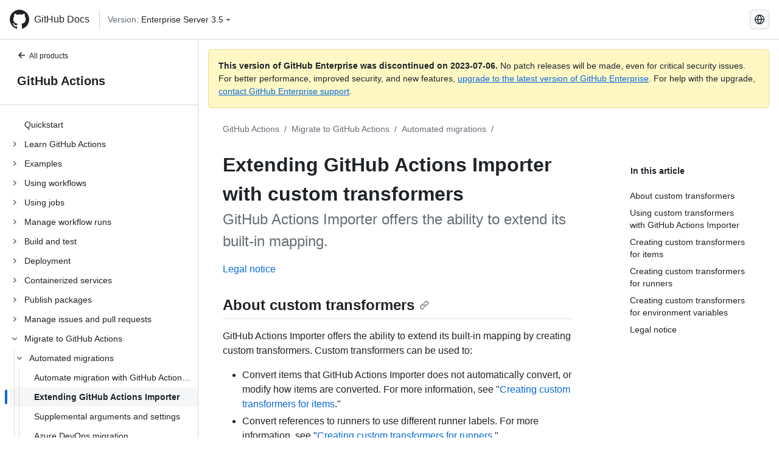

--- FILE ---
content_type: text/html; charset=utf-8
request_url: https://docs.github.com/en/enterprise-server@3.5/actions/migrating-to-github-actions/automated-migrations/extending-github-actions-importer-with-custom-transformers
body_size: 25521
content:
<!DOCTYPE html><html lang="en"><head><meta charset="utf-8"><meta name="viewport" content="width=device-width, initial-scale=1"><link rel="alternate icon" type="image/png" href="https://github.github.com/docs-ghes-3.5/assets/cb-600/images/site/favicon.png"><link rel="icon" type="image/svg+xml" href="https://github.github.com/docs-ghes-3.5/assets/cb-803/images/site/favicon.svg"><meta name="google-site-verification" content="c1kuD-K2HIVF635lypcsWPoD4kilo5-jA_wBFyT4uMY"><title>Extending GitHub Actions Importer with custom transformers - GitHub Enterprise Server 3.5 Docs</title><meta name="description" content="GitHub Actions Importer offers the ability to extend its built-in mapping."><link rel="alternate" hreflang="en" href="https://docs.github.com/en/enterprise-server@3.5/actions/migrating-to-github-actions/automated-migrations/extending-github-actions-importer-with-custom-transformers"><link rel="alternate" hreflang="zh-Hans" href="https://docs.github.com/zh/enterprise-server@3.5/actions/migrating-to-github-actions/automated-migrations/extending-github-actions-importer-with-custom-transformers"><link rel="alternate" hreflang="es" href="https://docs.github.com/es/enterprise-server@3.5/actions/migrating-to-github-actions/automated-migrations/extending-github-actions-importer-with-custom-transformers"><link rel="alternate" hreflang="pt" href="https://docs.github.com/pt/enterprise-server@3.5/actions/migrating-to-github-actions/automated-migrations/extending-github-actions-importer-with-custom-transformers"><link rel="alternate" hreflang="ru" href="https://docs.github.com/ru/enterprise-server@3.5/actions/migrating-to-github-actions/automated-migrations/extending-github-actions-importer-with-custom-transformers"><link rel="alternate" hreflang="ja" href="https://docs.github.com/ja/enterprise-server@3.5/actions/migrating-to-github-actions/automated-migrations/extending-github-actions-importer-with-custom-transformers"><link rel="alternate" hreflang="fr" href="https://docs.github.com/fr/enterprise-server@3.5/actions/migrating-to-github-actions/automated-migrations/extending-github-actions-importer-with-custom-transformers"><link rel="alternate" hreflang="de" href="https://docs.github.com/de/enterprise-server@3.5/actions/migrating-to-github-actions/automated-migrations/extending-github-actions-importer-with-custom-transformers"><link rel="alternate" hreflang="ko" href="https://docs.github.com/ko/enterprise-server@3.5/actions/migrating-to-github-actions/automated-migrations/extending-github-actions-importer-with-custom-transformers"><meta name="keywords" content="Migration,CI,CD"><meta name="path-language" content="en"><meta name="path-version" content="enterprise-server@3.5"><meta name="path-product" content="actions"><meta name="path-article" content="actions/migrating-to-github-actions/automated-migrations/extending-github-actions-importer-with-custom-transformers"><meta name="page-type" content="how_to"><meta name="page-document-type" content="article"><meta name="status" content="200"><meta property="og:site_name" content="GitHub Docs"><meta property="og:title" content="Extending GitHub Actions Importer with custom transformers - GitHub Enterprise Server 3.5 Docs"><meta property="og:type" content="article"><meta property="og:url" content="http://localhost:4001/en/enterprise-server@3.5/actions/migrating-to-github-actions/automated-migrations/extending-github-actions-importer-with-custom-transformers"><meta property="og:image" content="https://github.githubassets.com/images/modules/open_graph/github-logo.png"><meta name="next-head-count" content="30"><link rel="preload" href="https://docs.github.com/enterprise-server@3.5/_next/static/css/5ab305379e8627cb.css" as="style"><link rel="stylesheet" href="https://docs.github.com/enterprise-server@3.5/_next/static/css/5ab305379e8627cb.css" data-n-g=""><link rel="preload" href="https://docs.github.com/enterprise-server@3.5/_next/static/css/911ff4fa783d16b8.css" as="style"><link rel="stylesheet" href="https://docs.github.com/enterprise-server@3.5/_next/static/css/911ff4fa783d16b8.css" data-n-p=""><noscript data-n-css=""></noscript><script defer="" nomodule="" src="https://docs.github.com/enterprise-server@3.5/_next/static/chunks/polyfills-c67a75d1b6f99dc8.js"></script><script src="https://docs.github.com/enterprise-server@3.5/_next/static/chunks/webpack-4a3f1487500a4084.js" defer=""></script><script src="https://docs.github.com/enterprise-server@3.5/_next/static/chunks/framework-79bce4a3a540b080.js" defer=""></script><script src="https://docs.github.com/enterprise-server@3.5/_next/static/chunks/main-18ec802d2fbf41ad.js" defer=""></script><script src="https://docs.github.com/enterprise-server@3.5/_next/static/chunks/pages/_app-73482d5f9c01aea4.js" defer=""></script><script src="https://docs.github.com/enterprise-server@3.5/_next/static/chunks/0e226fb0-1edb47f539f8de7c.js" defer=""></script><script src="https://docs.github.com/enterprise-server@3.5/_next/static/chunks/3c6f1f65-ff1ed4b3471fc41c.js" defer=""></script><script src="https://docs.github.com/enterprise-server@3.5/_next/static/chunks/1744-5b12af6d9eb0976e.js" defer=""></script><script src="https://docs.github.com/enterprise-server@3.5/_next/static/chunks/4856-39310aefff80337d.js" defer=""></script><script src="https://docs.github.com/enterprise-server@3.5/_next/static/chunks/1026-bb9e9f84812dce10.js" defer=""></script><script src="https://docs.github.com/enterprise-server@3.5/_next/static/chunks/7813-c17d759b0af117e9.js" defer=""></script><script src="https://docs.github.com/enterprise-server@3.5/_next/static/chunks/2056-4705e1e4593039a8.js" defer=""></script><script src="https://docs.github.com/enterprise-server@3.5/_next/static/chunks/9589-81283b60820a85f5.js" defer=""></script><script src="https://docs.github.com/enterprise-server@3.5/_next/static/chunks/3295-f472cbcda95fdd02.js" defer=""></script><script src="https://docs.github.com/enterprise-server@3.5/_next/static/chunks/pages/%5BversionId%5D/%5BproductId%5D/%5B...restPage%5D-324a6a0af7b4b4ea.js" defer=""></script><script src="https://docs.github.com/enterprise-server@3.5/_next/static/9efL9CCI_-kZjgzYlhgFq/_buildManifest.js" defer=""></script><script src="https://docs.github.com/enterprise-server@3.5/_next/static/9efL9CCI_-kZjgzYlhgFq/_ssgManifest.js" defer=""></script><style data-styled="" data-styled-version="5.3.5">.hEnzeY{border-radius:6px;border:1px solid;border-color:transparent;font-family:inherit;font-weight:500;font-size:14px;cursor:pointer;-webkit-appearance:none;-moz-appearance:none;appearance:none;-webkit-user-select:none;-moz-user-select:none;-ms-user-select:none;user-select:none;-webkit-text-decoration:none;text-decoration:none;text-align:center;display:-webkit-box;display:-webkit-flex;display:-ms-flexbox;display:flex;-webkit-align-items:center;-webkit-box-align:center;-ms-flex-align:center;align-items:center;-webkit-box-pack:justify;-webkit-justify-content:space-between;-ms-flex-pack:justify;justify-content:space-between;height:32px;padding:0 12px;gap:8px;min-width:-webkit-max-content;min-width:-moz-max-content;min-width:max-content;-webkit-transition:80ms cubic-bezier(0.65,0,0.35,1);transition:80ms cubic-bezier(0.65,0,0.35,1);-webkit-transition-property:color,fill,background-color,border-color;transition-property:color,fill,background-color,border-color;color:#0969da;background-color:transparent;box-shadow:none;}/*!sc*/
.hEnzeY:focus:not(:disabled){box-shadow:none;outline:2px solid #0969da;outline-offset:-2px;}/*!sc*/
.hEnzeY:focus:not(:disabled):not(:focus-visible){outline:solid 1px transparent;}/*!sc*/
.hEnzeY:focus-visible:not(:disabled){box-shadow:none;outline:2px solid #0969da;outline-offset:-2px;}/*!sc*/
.hEnzeY[href]{display:-webkit-inline-box;display:-webkit-inline-flex;display:-ms-inline-flexbox;display:inline-flex;}/*!sc*/
.hEnzeY[href]:hover{-webkit-text-decoration:none;text-decoration:none;}/*!sc*/
.hEnzeY:hover{-webkit-transition-duration:80ms;transition-duration:80ms;}/*!sc*/
.hEnzeY:active{-webkit-transition:none;transition:none;}/*!sc*/
.hEnzeY:disabled{cursor:not-allowed;box-shadow:none;color:#8c959f;}/*!sc*/
.hEnzeY:disabled [data-component=ButtonCounter]{color:inherit;}/*!sc*/
@media (forced-colors:active){.hEnzeY:focus{outline:solid 1px transparent;}}/*!sc*/
.hEnzeY [data-component=ButtonCounter]{font-size:14px;}/*!sc*/
.hEnzeY[data-component=IconButton]{display:inline-grid;padding:unset;place-content:center;width:32px;min-width:unset;}/*!sc*/
.hEnzeY[data-size="small"]{padding:0 8px;height:28px;gap:4px;font-size:12px;}/*!sc*/
.hEnzeY[data-size="small"] [data-component="text"]{line-height:calc(20 / 12);}/*!sc*/
.hEnzeY[data-size="small"] [data-component=ButtonCounter]{font-size:12px;}/*!sc*/
.hEnzeY[data-size="small"] [data-component="buttonContent"] > :not(:last-child){margin-right:4px;}/*!sc*/
.hEnzeY[data-size="small"][data-component=IconButton]{width:28px;padding:unset;}/*!sc*/
.hEnzeY[data-size="large"]{padding:0 16px;height:40px;gap:8px;}/*!sc*/
.hEnzeY[data-size="large"] [data-component="buttonContent"] > :not(:last-child){margin-right:8px;}/*!sc*/
.hEnzeY[data-size="large"][data-component=IconButton]{width:40px;padding:unset;}/*!sc*/
.hEnzeY[data-block="block"]{width:100%;}/*!sc*/
.hEnzeY [data-component="leadingVisual"]{grid-area:leadingVisual;color:#656d76;}/*!sc*/
.hEnzeY [data-component="text"]{grid-area:text;line-height:calc(20/14);white-space:nowrap;}/*!sc*/
.hEnzeY [data-component="trailingVisual"]{grid-area:trailingVisual;}/*!sc*/
.hEnzeY [data-component="trailingAction"]{margin-right:-4px;color:#656d76;}/*!sc*/
.hEnzeY [data-component="buttonContent"]{-webkit-flex:1 0 auto;-ms-flex:1 0 auto;flex:1 0 auto;display:grid;grid-template-areas:"leadingVisual text trailingVisual";grid-template-columns:min-content minmax(0,auto) min-content;-webkit-align-items:center;-webkit-box-align:center;-ms-flex-align:center;align-items:center;-webkit-align-content:center;-ms-flex-line-pack:center;align-content:center;}/*!sc*/
.hEnzeY [data-component="buttonContent"] > :not(:last-child){margin-right:8px;}/*!sc*/
.hEnzeY:hover:not([disabled]){background-color:#f3f4f6;}/*!sc*/
.hEnzeY:active:not([disabled]){background-color:hsla(220,14%,94%,1);}/*!sc*/
.hEnzeY[aria-expanded=true]{background-color:hsla(220,14%,94%,1);}/*!sc*/
.hEnzeY[data-component="IconButton"][data-no-visuals]{color:#656d76;}/*!sc*/
.hEnzeY[data-no-visuals]{color:#0969da;}/*!sc*/
.hEnzeY:has([data-component="ButtonCounter"]){color:#0969da;}/*!sc*/
.hEnzeY:disabled[data-no-visuals]{color:#8c959f;}/*!sc*/
.hEnzeY:disabled[data-no-visuals] [data-component=ButtonCounter]{color:inherit;}/*!sc*/
.hEnzeY{color:var(--color-fg-default);width:100%;display:-webkit-box;display:-webkit-flex;display:-ms-flexbox;display:flex;-webkit-box-pack:justify;-webkit-justify-content:space-between;-ms-flex-pack:justify;justify-content:space-between;}/*!sc*/
.kxEppg{border-radius:6px;border:1px solid;border-color:rgba(31,35,40,0.15);font-family:inherit;font-weight:500;font-size:14px;cursor:pointer;-webkit-appearance:none;-moz-appearance:none;appearance:none;-webkit-user-select:none;-moz-user-select:none;-ms-user-select:none;user-select:none;-webkit-text-decoration:none;text-decoration:none;text-align:center;display:-webkit-box;display:-webkit-flex;display:-ms-flexbox;display:flex;-webkit-align-items:center;-webkit-box-align:center;-ms-flex-align:center;align-items:center;-webkit-box-pack:justify;-webkit-justify-content:space-between;-ms-flex-pack:justify;justify-content:space-between;height:32px;padding:0 12px;gap:8px;min-width:-webkit-max-content;min-width:-moz-max-content;min-width:max-content;-webkit-transition:80ms cubic-bezier(0.65,0,0.35,1);transition:80ms cubic-bezier(0.65,0,0.35,1);-webkit-transition-property:color,fill,background-color,border-color;transition-property:color,fill,background-color,border-color;color:#24292f;background-color:#f6f8fa;box-shadow:0 1px 0 rgba(31,35,40,0.04),inset 0 1px 0 rgba(255,255,255,0.25);}/*!sc*/
.kxEppg:focus:not(:disabled){box-shadow:none;outline:2px solid #0969da;outline-offset:-2px;}/*!sc*/
.kxEppg:focus:not(:disabled):not(:focus-visible){outline:solid 1px transparent;}/*!sc*/
.kxEppg:focus-visible:not(:disabled){box-shadow:none;outline:2px solid #0969da;outline-offset:-2px;}/*!sc*/
.kxEppg[href]{display:-webkit-inline-box;display:-webkit-inline-flex;display:-ms-inline-flexbox;display:inline-flex;}/*!sc*/
.kxEppg[href]:hover{-webkit-text-decoration:none;text-decoration:none;}/*!sc*/
.kxEppg:hover{-webkit-transition-duration:80ms;transition-duration:80ms;}/*!sc*/
.kxEppg:active{-webkit-transition:none;transition:none;}/*!sc*/
.kxEppg:disabled{cursor:not-allowed;box-shadow:none;color:#8c959f;}/*!sc*/
.kxEppg:disabled [data-component=ButtonCounter]{color:inherit;}/*!sc*/
@media (forced-colors:active){.kxEppg:focus{outline:solid 1px transparent;}}/*!sc*/
.kxEppg [data-component=ButtonCounter]{font-size:14px;}/*!sc*/
.kxEppg[data-component=IconButton]{display:inline-grid;padding:unset;place-content:center;width:32px;min-width:unset;}/*!sc*/
.kxEppg[data-size="small"]{padding:0 8px;height:28px;gap:4px;font-size:12px;}/*!sc*/
.kxEppg[data-size="small"] [data-component="text"]{line-height:calc(20 / 12);}/*!sc*/
.kxEppg[data-size="small"] [data-component=ButtonCounter]{font-size:12px;}/*!sc*/
.kxEppg[data-size="small"] [data-component="buttonContent"] > :not(:last-child){margin-right:4px;}/*!sc*/
.kxEppg[data-size="small"][data-component=IconButton]{width:28px;padding:unset;}/*!sc*/
.kxEppg[data-size="large"]{padding:0 16px;height:40px;gap:8px;}/*!sc*/
.kxEppg[data-size="large"] [data-component="buttonContent"] > :not(:last-child){margin-right:8px;}/*!sc*/
.kxEppg[data-size="large"][data-component=IconButton]{width:40px;padding:unset;}/*!sc*/
.kxEppg[data-block="block"]{width:100%;}/*!sc*/
.kxEppg [data-component="leadingVisual"]{grid-area:leadingVisual;}/*!sc*/
.kxEppg [data-component="text"]{grid-area:text;line-height:calc(20/14);white-space:nowrap;}/*!sc*/
.kxEppg [data-component="trailingVisual"]{grid-area:trailingVisual;}/*!sc*/
.kxEppg [data-component="trailingAction"]{margin-right:-4px;}/*!sc*/
.kxEppg [data-component="buttonContent"]{-webkit-flex:1 0 auto;-ms-flex:1 0 auto;flex:1 0 auto;display:grid;grid-template-areas:"leadingVisual text trailingVisual";grid-template-columns:min-content minmax(0,auto) min-content;-webkit-align-items:center;-webkit-box-align:center;-ms-flex-align:center;align-items:center;-webkit-align-content:center;-ms-flex-line-pack:center;align-content:center;}/*!sc*/
.kxEppg [data-component="buttonContent"] > :not(:last-child){margin-right:8px;}/*!sc*/
.kxEppg:hover:not([disabled]){background-color:#f3f4f6;border-color:rgba(31,35,40,0.15);}/*!sc*/
.kxEppg:active:not([disabled]){background-color:hsla(220,14%,93%,1);border-color:rgba(31,35,40,0.15);}/*!sc*/
.kxEppg[aria-expanded=true]{background-color:hsla(220,14%,93%,1);border-color:rgba(31,35,40,0.15);}/*!sc*/
.kxEppg[data-no-visuals="true"]{border-top-left-radius:unset;border-bottom-left-radius:unset;}/*!sc*/
.htnqST{border-radius:6px;border:1px solid;border-color:rgba(31,35,40,0.15);font-family:inherit;font-weight:500;font-size:14px;cursor:pointer;-webkit-appearance:none;-moz-appearance:none;appearance:none;-webkit-user-select:none;-moz-user-select:none;-ms-user-select:none;user-select:none;-webkit-text-decoration:none;text-decoration:none;text-align:center;display:-webkit-box;display:-webkit-flex;display:-ms-flexbox;display:flex;-webkit-align-items:center;-webkit-box-align:center;-ms-flex-align:center;align-items:center;-webkit-box-pack:justify;-webkit-justify-content:space-between;-ms-flex-pack:justify;justify-content:space-between;height:32px;padding:0 12px;gap:8px;min-width:-webkit-max-content;min-width:-moz-max-content;min-width:max-content;-webkit-transition:80ms cubic-bezier(0.65,0,0.35,1);transition:80ms cubic-bezier(0.65,0,0.35,1);-webkit-transition-property:color,fill,background-color,border-color;transition-property:color,fill,background-color,border-color;color:#24292f;background-color:#f6f8fa;box-shadow:0 1px 0 rgba(31,35,40,0.04),inset 0 1px 0 rgba(255,255,255,0.25);}/*!sc*/
.htnqST:focus:not(:disabled){box-shadow:none;outline:2px solid #0969da;outline-offset:-2px;}/*!sc*/
.htnqST:focus:not(:disabled):not(:focus-visible){outline:solid 1px transparent;}/*!sc*/
.htnqST:focus-visible:not(:disabled){box-shadow:none;outline:2px solid #0969da;outline-offset:-2px;}/*!sc*/
.htnqST[href]{display:-webkit-inline-box;display:-webkit-inline-flex;display:-ms-inline-flexbox;display:inline-flex;}/*!sc*/
.htnqST[href]:hover{-webkit-text-decoration:none;text-decoration:none;}/*!sc*/
.htnqST:hover{-webkit-transition-duration:80ms;transition-duration:80ms;}/*!sc*/
.htnqST:active{-webkit-transition:none;transition:none;}/*!sc*/
.htnqST:disabled{cursor:not-allowed;box-shadow:none;color:#8c959f;}/*!sc*/
.htnqST:disabled [data-component=ButtonCounter]{color:inherit;}/*!sc*/
@media (forced-colors:active){.htnqST:focus{outline:solid 1px transparent;}}/*!sc*/
.htnqST [data-component=ButtonCounter]{font-size:14px;}/*!sc*/
.htnqST[data-component=IconButton]{display:inline-grid;padding:unset;place-content:center;width:32px;min-width:unset;}/*!sc*/
.htnqST[data-size="small"]{padding:0 8px;height:28px;gap:4px;font-size:12px;}/*!sc*/
.htnqST[data-size="small"] [data-component="text"]{line-height:calc(20 / 12);}/*!sc*/
.htnqST[data-size="small"] [data-component=ButtonCounter]{font-size:12px;}/*!sc*/
.htnqST[data-size="small"] [data-component="buttonContent"] > :not(:last-child){margin-right:4px;}/*!sc*/
.htnqST[data-size="small"][data-component=IconButton]{width:28px;padding:unset;}/*!sc*/
.htnqST[data-size="large"]{padding:0 16px;height:40px;gap:8px;}/*!sc*/
.htnqST[data-size="large"] [data-component="buttonContent"] > :not(:last-child){margin-right:8px;}/*!sc*/
.htnqST[data-size="large"][data-component=IconButton]{width:40px;padding:unset;}/*!sc*/
.htnqST[data-block="block"]{width:100%;}/*!sc*/
.htnqST [data-component="leadingVisual"]{grid-area:leadingVisual;}/*!sc*/
.htnqST [data-component="text"]{grid-area:text;line-height:calc(20/14);white-space:nowrap;}/*!sc*/
.htnqST [data-component="trailingVisual"]{grid-area:trailingVisual;}/*!sc*/
.htnqST [data-component="trailingAction"]{margin-right:-4px;}/*!sc*/
.htnqST [data-component="buttonContent"]{-webkit-flex:1 0 auto;-ms-flex:1 0 auto;flex:1 0 auto;display:grid;grid-template-areas:"leadingVisual text trailingVisual";grid-template-columns:min-content minmax(0,auto) min-content;-webkit-align-items:center;-webkit-box-align:center;-ms-flex-align:center;align-items:center;-webkit-align-content:center;-ms-flex-line-pack:center;align-content:center;}/*!sc*/
.htnqST [data-component="buttonContent"] > :not(:last-child){margin-right:8px;}/*!sc*/
.htnqST:hover:not([disabled]){background-color:#f3f4f6;border-color:rgba(31,35,40,0.15);}/*!sc*/
.htnqST:active:not([disabled]){background-color:hsla(220,14%,93%,1);border-color:rgba(31,35,40,0.15);}/*!sc*/
.htnqST[aria-expanded=true]{background-color:hsla(220,14%,93%,1);border-color:rgba(31,35,40,0.15);}/*!sc*/
.hjBHGN{border-radius:6px;border:1px solid;border-color:rgba(31,35,40,0.15);font-family:inherit;font-weight:500;font-size:14px;cursor:pointer;-webkit-appearance:none;-moz-appearance:none;appearance:none;-webkit-user-select:none;-moz-user-select:none;-ms-user-select:none;user-select:none;-webkit-text-decoration:none;text-decoration:none;text-align:center;display:-webkit-box;display:-webkit-flex;display:-ms-flexbox;display:flex;-webkit-align-items:center;-webkit-box-align:center;-ms-flex-align:center;align-items:center;-webkit-box-pack:justify;-webkit-justify-content:space-between;-ms-flex-pack:justify;justify-content:space-between;height:32px;padding:0 12px;gap:8px;min-width:-webkit-max-content;min-width:-moz-max-content;min-width:max-content;-webkit-transition:80ms cubic-bezier(0.65,0,0.35,1);transition:80ms cubic-bezier(0.65,0,0.35,1);-webkit-transition-property:color,fill,background-color,border-color;transition-property:color,fill,background-color,border-color;color:#24292f;background-color:#f6f8fa;box-shadow:0 1px 0 rgba(31,35,40,0.04),inset 0 1px 0 rgba(255,255,255,0.25);}/*!sc*/
.hjBHGN:focus:not(:disabled){box-shadow:none;outline:2px solid #0969da;outline-offset:-2px;}/*!sc*/
.hjBHGN:focus:not(:disabled):not(:focus-visible){outline:solid 1px transparent;}/*!sc*/
.hjBHGN:focus-visible:not(:disabled){box-shadow:none;outline:2px solid #0969da;outline-offset:-2px;}/*!sc*/
.hjBHGN[href]{display:-webkit-inline-box;display:-webkit-inline-flex;display:-ms-inline-flexbox;display:inline-flex;}/*!sc*/
.hjBHGN[href]:hover{-webkit-text-decoration:none;text-decoration:none;}/*!sc*/
.hjBHGN:hover{-webkit-transition-duration:80ms;transition-duration:80ms;}/*!sc*/
.hjBHGN:active{-webkit-transition:none;transition:none;}/*!sc*/
.hjBHGN:disabled{cursor:not-allowed;box-shadow:none;color:#8c959f;}/*!sc*/
.hjBHGN:disabled [data-component=ButtonCounter]{color:inherit;}/*!sc*/
@media (forced-colors:active){.hjBHGN:focus{outline:solid 1px transparent;}}/*!sc*/
.hjBHGN [data-component=ButtonCounter]{font-size:14px;}/*!sc*/
.hjBHGN[data-component=IconButton]{display:inline-grid;padding:unset;place-content:center;width:32px;min-width:unset;}/*!sc*/
.hjBHGN[data-size="small"]{padding:0 8px;height:28px;gap:4px;font-size:12px;}/*!sc*/
.hjBHGN[data-size="small"] [data-component="text"]{line-height:calc(20 / 12);}/*!sc*/
.hjBHGN[data-size="small"] [data-component=ButtonCounter]{font-size:12px;}/*!sc*/
.hjBHGN[data-size="small"] [data-component="buttonContent"] > :not(:last-child){margin-right:4px;}/*!sc*/
.hjBHGN[data-size="small"][data-component=IconButton]{width:28px;padding:unset;}/*!sc*/
.hjBHGN[data-size="large"]{padding:0 16px;height:40px;gap:8px;}/*!sc*/
.hjBHGN[data-size="large"] [data-component="buttonContent"] > :not(:last-child){margin-right:8px;}/*!sc*/
.hjBHGN[data-size="large"][data-component=IconButton]{width:40px;padding:unset;}/*!sc*/
.hjBHGN[data-block="block"]{width:100%;}/*!sc*/
.hjBHGN [data-component="leadingVisual"]{grid-area:leadingVisual;}/*!sc*/
.hjBHGN [data-component="text"]{grid-area:text;line-height:calc(20/14);white-space:nowrap;}/*!sc*/
.hjBHGN [data-component="trailingVisual"]{grid-area:trailingVisual;}/*!sc*/
.hjBHGN [data-component="trailingAction"]{margin-right:-4px;}/*!sc*/
.hjBHGN [data-component="buttonContent"]{-webkit-flex:1 0 auto;-ms-flex:1 0 auto;flex:1 0 auto;display:grid;grid-template-areas:"leadingVisual text trailingVisual";grid-template-columns:min-content minmax(0,auto) min-content;-webkit-align-items:center;-webkit-box-align:center;-ms-flex-align:center;align-items:center;-webkit-align-content:center;-ms-flex-line-pack:center;align-content:center;}/*!sc*/
.hjBHGN [data-component="buttonContent"] > :not(:last-child){margin-right:8px;}/*!sc*/
.hjBHGN:hover:not([disabled]){background-color:#f3f4f6;border-color:rgba(31,35,40,0.15);}/*!sc*/
.hjBHGN:active:not([disabled]){background-color:hsla(220,14%,93%,1);border-color:rgba(31,35,40,0.15);}/*!sc*/
.hjBHGN[aria-expanded=true]{background-color:hsla(220,14%,93%,1);border-color:rgba(31,35,40,0.15);}/*!sc*/
.hjBHGN[data-no-visuals="true"]{display:none;}/*!sc*/
.fIjrgl{border-radius:6px;border:1px solid;border-color:rgba(31,35,40,0.15);font-family:inherit;font-weight:500;font-size:14px;cursor:pointer;-webkit-appearance:none;-moz-appearance:none;appearance:none;-webkit-user-select:none;-moz-user-select:none;-ms-user-select:none;user-select:none;-webkit-text-decoration:none;text-decoration:none;text-align:center;display:-webkit-box;display:-webkit-flex;display:-ms-flexbox;display:flex;-webkit-align-items:center;-webkit-box-align:center;-ms-flex-align:center;align-items:center;-webkit-box-pack:justify;-webkit-justify-content:space-between;-ms-flex-pack:justify;justify-content:space-between;height:32px;padding:0 12px;gap:8px;min-width:-webkit-max-content;min-width:-moz-max-content;min-width:max-content;-webkit-transition:80ms cubic-bezier(0.65,0,0.35,1);transition:80ms cubic-bezier(0.65,0,0.35,1);-webkit-transition-property:color,fill,background-color,border-color;transition-property:color,fill,background-color,border-color;color:#24292f;background-color:#f6f8fa;box-shadow:0 1px 0 rgba(31,35,40,0.04),inset 0 1px 0 rgba(255,255,255,0.25);}/*!sc*/
.fIjrgl:focus:not(:disabled){box-shadow:none;outline:2px solid #0969da;outline-offset:-2px;}/*!sc*/
.fIjrgl:focus:not(:disabled):not(:focus-visible){outline:solid 1px transparent;}/*!sc*/
.fIjrgl:focus-visible:not(:disabled){box-shadow:none;outline:2px solid #0969da;outline-offset:-2px;}/*!sc*/
.fIjrgl[href]{display:-webkit-inline-box;display:-webkit-inline-flex;display:-ms-inline-flexbox;display:inline-flex;}/*!sc*/
.fIjrgl[href]:hover{-webkit-text-decoration:none;text-decoration:none;}/*!sc*/
.fIjrgl:hover{-webkit-transition-duration:80ms;transition-duration:80ms;}/*!sc*/
.fIjrgl:active{-webkit-transition:none;transition:none;}/*!sc*/
.fIjrgl:disabled{cursor:not-allowed;box-shadow:none;color:#8c959f;}/*!sc*/
.fIjrgl:disabled [data-component=ButtonCounter]{color:inherit;}/*!sc*/
@media (forced-colors:active){.fIjrgl:focus{outline:solid 1px transparent;}}/*!sc*/
.fIjrgl [data-component=ButtonCounter]{font-size:14px;}/*!sc*/
.fIjrgl[data-component=IconButton]{display:inline-grid;padding:unset;place-content:center;width:32px;min-width:unset;}/*!sc*/
.fIjrgl[data-size="small"]{padding:0 8px;height:28px;gap:4px;font-size:12px;}/*!sc*/
.fIjrgl[data-size="small"] [data-component="text"]{line-height:calc(20 / 12);}/*!sc*/
.fIjrgl[data-size="small"] [data-component=ButtonCounter]{font-size:12px;}/*!sc*/
.fIjrgl[data-size="small"] [data-component="buttonContent"] > :not(:last-child){margin-right:4px;}/*!sc*/
.fIjrgl[data-size="small"][data-component=IconButton]{width:28px;padding:unset;}/*!sc*/
.fIjrgl[data-size="large"]{padding:0 16px;height:40px;gap:8px;}/*!sc*/
.fIjrgl[data-size="large"] [data-component="buttonContent"] > :not(:last-child){margin-right:8px;}/*!sc*/
.fIjrgl[data-size="large"][data-component=IconButton]{width:40px;padding:unset;}/*!sc*/
.fIjrgl[data-block="block"]{width:100%;}/*!sc*/
.fIjrgl [data-component="leadingVisual"]{grid-area:leadingVisual;}/*!sc*/
.fIjrgl [data-component="text"]{grid-area:text;line-height:calc(20/14);white-space:nowrap;}/*!sc*/
.fIjrgl [data-component="trailingVisual"]{grid-area:trailingVisual;}/*!sc*/
.fIjrgl [data-component="trailingAction"]{margin-right:-4px;}/*!sc*/
.fIjrgl [data-component="buttonContent"]{-webkit-flex:1 0 auto;-ms-flex:1 0 auto;flex:1 0 auto;display:grid;grid-template-areas:"leadingVisual text trailingVisual";grid-template-columns:min-content minmax(0,auto) min-content;-webkit-align-items:center;-webkit-box-align:center;-ms-flex-align:center;align-items:center;-webkit-align-content:center;-ms-flex-line-pack:center;align-content:center;}/*!sc*/
.fIjrgl [data-component="buttonContent"] > :not(:last-child){margin-right:8px;}/*!sc*/
.fIjrgl:hover:not([disabled]){background-color:#f3f4f6;border-color:rgba(31,35,40,0.15);}/*!sc*/
.fIjrgl:active:not([disabled]){background-color:hsla(220,14%,93%,1);border-color:rgba(31,35,40,0.15);}/*!sc*/
.fIjrgl[aria-expanded=true]{background-color:hsla(220,14%,93%,1);border-color:rgba(31,35,40,0.15);}/*!sc*/
.fIjrgl[data-no-visuals="true"]{margin-left:16px;}/*!sc*/
@media (min-width:768px){.fIjrgl[data-no-visuals="true"]{margin-left:0;}}/*!sc*/
@media (min-width:1012px){.fIjrgl[data-no-visuals="true"]{display:none;}}/*!sc*/
.leUIAI{border-radius:6px;border:1px solid;border-color:transparent;font-family:inherit;font-weight:500;font-size:14px;cursor:pointer;-webkit-appearance:none;-moz-appearance:none;appearance:none;-webkit-user-select:none;-moz-user-select:none;-ms-user-select:none;user-select:none;-webkit-text-decoration:none;text-decoration:none;text-align:center;display:-webkit-box;display:-webkit-flex;display:-ms-flexbox;display:flex;-webkit-align-items:center;-webkit-box-align:center;-ms-flex-align:center;align-items:center;-webkit-box-pack:justify;-webkit-justify-content:space-between;-ms-flex-pack:justify;justify-content:space-between;height:32px;padding:0 12px;gap:8px;min-width:-webkit-max-content;min-width:-moz-max-content;min-width:max-content;-webkit-transition:80ms cubic-bezier(0.65,0,0.35,1);transition:80ms cubic-bezier(0.65,0,0.35,1);-webkit-transition-property:color,fill,background-color,border-color;transition-property:color,fill,background-color,border-color;color:#0969da;background-color:transparent;box-shadow:none;}/*!sc*/
.leUIAI:focus:not(:disabled){box-shadow:none;outline:2px solid #0969da;outline-offset:-2px;}/*!sc*/
.leUIAI:focus:not(:disabled):not(:focus-visible){outline:solid 1px transparent;}/*!sc*/
.leUIAI:focus-visible:not(:disabled){box-shadow:none;outline:2px solid #0969da;outline-offset:-2px;}/*!sc*/
.leUIAI[href]{display:-webkit-inline-box;display:-webkit-inline-flex;display:-ms-inline-flexbox;display:inline-flex;}/*!sc*/
.leUIAI[href]:hover{-webkit-text-decoration:none;text-decoration:none;}/*!sc*/
.leUIAI:hover{-webkit-transition-duration:80ms;transition-duration:80ms;}/*!sc*/
.leUIAI:active{-webkit-transition:none;transition:none;}/*!sc*/
.leUIAI:disabled{cursor:not-allowed;box-shadow:none;color:#8c959f;}/*!sc*/
.leUIAI:disabled [data-component=ButtonCounter]{color:inherit;}/*!sc*/
@media (forced-colors:active){.leUIAI:focus{outline:solid 1px transparent;}}/*!sc*/
.leUIAI [data-component=ButtonCounter]{font-size:14px;}/*!sc*/
.leUIAI[data-component=IconButton]{display:inline-grid;padding:unset;place-content:center;width:32px;min-width:unset;}/*!sc*/
.leUIAI[data-size="small"]{padding:0 8px;height:28px;gap:4px;font-size:12px;}/*!sc*/
.leUIAI[data-size="small"] [data-component="text"]{line-height:calc(20 / 12);}/*!sc*/
.leUIAI[data-size="small"] [data-component=ButtonCounter]{font-size:12px;}/*!sc*/
.leUIAI[data-size="small"] [data-component="buttonContent"] > :not(:last-child){margin-right:4px;}/*!sc*/
.leUIAI[data-size="small"][data-component=IconButton]{width:28px;padding:unset;}/*!sc*/
.leUIAI[data-size="large"]{padding:0 16px;height:40px;gap:8px;}/*!sc*/
.leUIAI[data-size="large"] [data-component="buttonContent"] > :not(:last-child){margin-right:8px;}/*!sc*/
.leUIAI[data-size="large"][data-component=IconButton]{width:40px;padding:unset;}/*!sc*/
.leUIAI[data-block="block"]{width:100%;}/*!sc*/
.leUIAI [data-component="leadingVisual"]{grid-area:leadingVisual;color:#656d76;}/*!sc*/
.leUIAI [data-component="text"]{grid-area:text;line-height:calc(20/14);white-space:nowrap;}/*!sc*/
.leUIAI [data-component="trailingVisual"]{grid-area:trailingVisual;}/*!sc*/
.leUIAI [data-component="trailingAction"]{margin-right:-4px;color:#656d76;}/*!sc*/
.leUIAI [data-component="buttonContent"]{-webkit-flex:1 0 auto;-ms-flex:1 0 auto;flex:1 0 auto;display:grid;grid-template-areas:"leadingVisual text trailingVisual";grid-template-columns:min-content minmax(0,auto) min-content;-webkit-align-items:center;-webkit-box-align:center;-ms-flex-align:center;align-items:center;-webkit-align-content:center;-ms-flex-line-pack:center;align-content:center;}/*!sc*/
.leUIAI [data-component="buttonContent"] > :not(:last-child){margin-right:8px;}/*!sc*/
.leUIAI:hover:not([disabled]){background-color:#f3f4f6;}/*!sc*/
.leUIAI:active:not([disabled]){background-color:hsla(220,14%,94%,1);}/*!sc*/
.leUIAI[aria-expanded=true]{background-color:hsla(220,14%,94%,1);}/*!sc*/
.leUIAI[data-component="IconButton"][data-no-visuals]{color:#656d76;}/*!sc*/
.leUIAI[data-no-visuals]{color:#0969da;}/*!sc*/
.leUIAI:has([data-component="ButtonCounter"]){color:#0969da;}/*!sc*/
.leUIAI:disabled[data-no-visuals]{color:#8c959f;}/*!sc*/
.leUIAI:disabled[data-no-visuals] [data-component=ButtonCounter]{color:inherit;}/*!sc*/
data-styled.g3[id="types__StyledButton-sc-ws60qy-0"]{content:"hEnzeY,kxEppg,htnqST,hjBHGN,fIjrgl,leUIAI,"}/*!sc*/
.cEhRXB{-webkit-box-pack:center;-webkit-justify-content:center;-ms-flex-pack:center;justify-content:center;}/*!sc*/
.dmdEgz{display:-webkit-box;display:-webkit-flex;display:-ms-flexbox;display:flex;pointer-events:none;}/*!sc*/
.eQiQea{grid-area:topper;}/*!sc*/
.giVcWX{-webkit-align-self:flex-start;-ms-flex-item-align:start;align-self:flex-start;grid-area:sidebar;}/*!sc*/
.hROlum{display:-webkit-box;display:-webkit-flex;display:-ms-flexbox;display:flex;-webkit-flex-direction:column;-ms-flex-direction:column;flex-direction:column;-webkit-box-flex:1;-webkit-flex-grow:1;-ms-flex-positive:1;flex-grow:1;min-width:0;}/*!sc*/
.iGPchh{-webkit-box-flex:1;-webkit-flex-grow:1;-ms-flex-positive:1;flex-grow:1;font-weight:400;}/*!sc*/
.ijSsTo{grid-area:intro;}/*!sc*/
.kohLxz{grid-area:content;}/*!sc*/
data-styled.g4[id="Box-sc-g0xbh4-0"]{content:"cEhRXB,dmdEgz,eQiQea,giVcWX,hROlum,iGPchh,ijSsTo,kohLxz,"}/*!sc*/
.iNUWLn{position:absolute;width:1px;height:1px;padding:0;margin:-1px;overflow:hidden;-webkit-clip:rect(0,0,0,0);clip:rect(0,0,0,0);white-space:nowrap;border-width:0;}/*!sc*/
data-styled.g5[id="_VisuallyHidden__VisuallyHidden-sc-11jhm7a-0"]{content:"iNUWLn,"}/*!sc*/
.hgjakc{margin:0;padding-inline-start:0;padding-top:8px;padding-bottom:8px;}/*!sc*/
data-styled.g23[id="List__ListBox-sc-1x7olzq-0"]{content:"hgjakc,"}/*!sc*/
.eKA-dQw{position:relative;display:-webkit-box;display:-webkit-flex;display:-ms-flexbox;display:flex;padding-left:0;padding-right:0;font-size:14px;padding-top:0;padding-bottom:0;line-height:20px;min-height:5px;margin-left:8px;margin-right:8px;border-radius:6px;-webkit-transition:background 33.333ms linear;transition:background 33.333ms linear;color:#1F2328;cursor:pointer;-webkit-appearance:none;-moz-appearance:none;appearance:none;background:unset;border:unset;width:calc(100% - 16px);font-family:unset;text-align:unset;margin-top:unset;margin-bottom:unset;}/*!sc*/
.eKA-dQw[aria-disabled]{cursor:not-allowed;}/*!sc*/
@media (hover:hover) and (pointer:fine){.eKA-dQw:hover:not([aria-disabled]){background-color:rgba(208,215,222,0.32);color:#1F2328;}.eKA-dQw:focus-visible,.eKA-dQw > a:focus-visible{outline:none;border:2 solid;box-shadow:0 0 0 2px #0969da;}.eKA-dQw:active:not([aria-disabled]){background-color:rgba(208,215,222,0.48);color:#1F2328;}}/*!sc*/
@media (forced-colors:active){.eKA-dQw:focus{outline:solid 1px transparent !important;}}/*!sc*/
.eKA-dQw [data-component="ActionList.Item--DividerContainer"]{position:relative;}/*!sc*/
.eKA-dQw [data-component="ActionList.Item--DividerContainer"]::before{content:" ";display:block;position:absolute;width:100%;top:-7px;border:0 solid;border-top-width:0;border-color:var(--divider-color,transparent);}/*!sc*/
.eKA-dQw:not(:first-of-type){--divider-color:rgba(208,215,222,0.48);}/*!sc*/
[data-component="ActionList.Divider"] + .Item__LiBox-sc-yeql7o-0{--divider-color:transparent !important;}/*!sc*/
.eKA-dQw:hover:not([aria-disabled]),.eKA-dQw:focus:not([aria-disabled]),.eKA-dQw[data-focus-visible-added]:not([aria-disabled]){--divider-color:transparent;}/*!sc*/
.eKA-dQw:hover:not([aria-disabled]) + .Item__LiBox-sc-yeql7o-0,.eKA-dQw:focus:not([aria-disabled]) + .eKA-dQw,.eKA-dQw[data-focus-visible-added] + li{--divider-color:transparent;}/*!sc*/
data-styled.g25[id="Item__LiBox-sc-yeql7o-0"]{content:"eKA-dQw,"}/*!sc*/
.gtrdQk{color:#0969da;-webkit-text-decoration:none;text-decoration:none;padding-left:8px;padding-right:8px;padding-top:6px;padding-bottom:6px;display:-webkit-box;display:-webkit-flex;display:-ms-flexbox;display:flex;-webkit-box-flex:1;-webkit-flex-grow:1;-ms-flex-positive:1;flex-grow:1;border-radius:6px;color:inherit;}/*!sc*/
.gtrdQk:hover{-webkit-text-decoration:underline;text-decoration:underline;}/*!sc*/
.gtrdQk:is(button){display:inline-block;padding:0;font-size:inherit;white-space:nowrap;cursor:pointer;-webkit-user-select:none;-moz-user-select:none;-ms-user-select:none;user-select:none;background-color:transparent;border:0;-webkit-appearance:none;-moz-appearance:none;appearance:none;}/*!sc*/
.gtrdQk:hover{color:inherit;-webkit-text-decoration:none;text-decoration:none;}/*!sc*/
data-styled.g26[id="Link__StyledLink-sc-14289xe-0"]{content:"gtrdQk,"}/*!sc*/
.lefLMT{font-size:14px;line-height:20px;color:#1F2328;vertical-align:middle;background-color:#ffffff;border:1px solid #d0d7de;border-radius:6px;outline:none;box-shadow:inset 0 1px 0 rgba(208,215,222,0.2);display:-webkit-inline-box;display:-webkit-inline-flex;display:-ms-inline-flexbox;display:inline-flex;-webkit-align-items:stretch;-webkit-box-align:stretch;-ms-flex-align:stretch;align-items:stretch;min-height:32px;width:100%;height:2rem;-webkit-transition:width 0.3s ease-in-out;transition:width 0.3s ease-in-out;border-bottom-right-radius:unset;border-top-right-radius:unset;border-right:none;}/*!sc*/
.lefLMT input,.lefLMT textarea{cursor:text;}/*!sc*/
.lefLMT select{cursor:pointer;}/*!sc*/
.lefLMT::-webkit-input-placeholder{color:#6e7781;}/*!sc*/
.lefLMT::-moz-placeholder{color:#6e7781;}/*!sc*/
.lefLMT:-ms-input-placeholder{color:#6e7781;}/*!sc*/
.lefLMT::placeholder{color:#6e7781;}/*!sc*/
.lefLMT:focus-within{border-color:#0969da;outline:none;box-shadow:inset 0 0 0 1px #0969da;}/*!sc*/
.lefLMT > textarea{padding:12px;}/*!sc*/
@media (min-width:768px){.lefLMT{font-size:14px;}}/*!sc*/
data-styled.g38[id="_TextInputWrapper__TextInputBaseWrapper-sc-apywy2-0"]{content:"lefLMT,"}/*!sc*/
.Ppdjx{background-repeat:no-repeat;background-position:right 8px center;padding-left:0;padding-right:0;width:100%;height:2rem;-webkit-transition:width 0.3s ease-in-out;transition:width 0.3s ease-in-out;border-bottom-right-radius:unset;border-top-right-radius:unset;border-right:none;}/*!sc*/
.Ppdjx > :not(:last-child){margin-right:8px;}/*!sc*/
.Ppdjx .TextInput-icon,.Ppdjx .TextInput-action{-webkit-align-self:center;-ms-flex-item-align:center;align-self:center;color:#656d76;-webkit-flex-shrink:0;-ms-flex-negative:0;flex-shrink:0;}/*!sc*/
.Ppdjx > input,.Ppdjx > select{padding-left:12px;padding-right:12px;}/*!sc*/
data-styled.g39[id="_TextInputWrapper__TextInputWrapper-sc-apywy2-1"]{content:"Ppdjx,"}/*!sc*/
.cpmhNZ{border:0;font-size:inherit;font-family:inherit;background-color:transparent;-webkit-appearance:none;color:inherit;width:100%;}/*!sc*/
.cpmhNZ:focus{outline:0;}/*!sc*/
data-styled.g56[id="_UnstyledTextInput__UnstyledTextInput-sc-31b2um-0"]{content:"cpmhNZ,"}/*!sc*/
.bLsktp{position:relative;color:#1F2328;padding:16px;border-style:solid;border-width:1px;border-radius:6px;margin-top:0;color:#1F2328;background-color:#fff8c5;border-color:rgba(212,167,44,0.4);}/*!sc*/
.bLsktp p:last-child{margin-bottom:0;}/*!sc*/
.bLsktp svg{margin-right:8px;}/*!sc*/
.bLsktp svg{color:#9a6700;}/*!sc*/
data-styled.g90[id="Flash-sc-hzrzfc-0"]{content:"bLsktp,"}/*!sc*/
.dEMaYP{font-weight:600;font-size:32px;margin:0;font-size:14px;}/*!sc*/
data-styled.g94[id="Heading__StyledHeading-sc-1c1dgg0-0"]{content:"dEMaYP,"}/*!sc*/
.jbMsZa{list-style:none;padding:0;margin:0;}/*!sc*/
.jbMsZa .PRIVATE_TreeView-item{outline:none;}/*!sc*/
.jbMsZa .PRIVATE_TreeView-item:focus-visible > div,.jbMsZa .PRIVATE_TreeView-item.focus-visible > div{box-shadow:inset 0 0 0 2px #0969da;}/*!sc*/
@media (forced-colors:active){.jbMsZa .PRIVATE_TreeView-item:focus-visible > div,.jbMsZa .PRIVATE_TreeView-item.focus-visible > div{outline:2px solid HighlightText;outline-offset:-2;}}/*!sc*/
.jbMsZa .PRIVATE_TreeView-item-container{--level:1;--toggle-width:1rem;position:relative;display:grid;grid-template-columns:calc(calc(var(--level) - 1) * (var(--toggle-width) / 2)) var(--toggle-width) 1fr;grid-template-areas:'spacer toggle content';width:100%;min-height:2rem;font-size:14px;color:#1F2328;border-radius:6px;cursor:pointer;}/*!sc*/
.jbMsZa .PRIVATE_TreeView-item-container:hover{background-color:rgba(208,215,222,0.32);}/*!sc*/
@media (forced-colors:active){.jbMsZa .PRIVATE_TreeView-item-container:hover{outline:2px solid transparent;outline-offset:-2px;}}/*!sc*/
@media (pointer:coarse){.jbMsZa .PRIVATE_TreeView-item-container{--toggle-width:1.5rem;min-height:2.75rem;}}/*!sc*/
.jbMsZa .PRIVATE_TreeView-item-container:has(.PRIVATE_TreeView-item-skeleton):hover{background-color:transparent;cursor:default;}/*!sc*/
@media (forced-colors:active){.jbMsZa .PRIVATE_TreeView-item-container:has(.PRIVATE_TreeView-item-skeleton):hover{outline:none;}}/*!sc*/
.jbMsZa[data-omit-spacer='true'] .PRIVATE_TreeView-item-container{grid-template-columns:0 0 1fr;}/*!sc*/
.jbMsZa .PRIVATE_TreeView-item[aria-current='true'] > .PRIVATE_TreeView-item-container{background-color:rgba(208,215,222,0.24);}/*!sc*/
.jbMsZa .PRIVATE_TreeView-item[aria-current='true'] > .PRIVATE_TreeView-item-container::after{content:'';position:absolute;top:calc(50% - 0.75rem);left:-8px;width:0.25rem;height:1.5rem;background-color:#0969da;border-radius:6px;}/*!sc*/
@media (forced-colors:active){.jbMsZa .PRIVATE_TreeView-item[aria-current='true'] > .PRIVATE_TreeView-item-container::after{background-color:HighlightText;}}/*!sc*/
.jbMsZa .PRIVATE_TreeView-item-toggle{grid-area:toggle;display:-webkit-box;display:-webkit-flex;display:-ms-flexbox;display:flex;-webkit-align-items:center;-webkit-box-align:center;-ms-flex-align:center;align-items:center;-webkit-box-pack:center;-webkit-justify-content:center;-ms-flex-pack:center;justify-content:center;height:100%;color:#656d76;}/*!sc*/
.jbMsZa .PRIVATE_TreeView-item-toggle--hover:hover{background-color:rgba(208,215,222,0.32);}/*!sc*/
.jbMsZa .PRIVATE_TreeView-item-toggle--end{border-top-left-radius:6px;border-bottom-left-radius:6px;}/*!sc*/
.jbMsZa .PRIVATE_TreeView-item-content{grid-area:content;display:-webkit-box;display:-webkit-flex;display:-ms-flexbox;display:flex;-webkit-align-items:center;-webkit-box-align:center;-ms-flex-align:center;align-items:center;height:100%;padding:0 8px;gap:8px;}/*!sc*/
.jbMsZa .PRIVATE_TreeView-item-content-text{-webkit-flex:1 1 auto;-ms-flex:1 1 auto;flex:1 1 auto;width:0;overflow:hidden;white-space:nowrap;text-overflow:ellipsis;}/*!sc*/
.jbMsZa .PRIVATE_TreeView-item-visual{display:-webkit-box;display:-webkit-flex;display:-ms-flexbox;display:flex;color:#656d76;}/*!sc*/
.jbMsZa .PRIVATE_TreeView-item-level-line{width:100%;height:100%;border-right:1px solid;border-color:rgba(31,35,40,0.15);}/*!sc*/
@media (hover:hover){.jbMsZa .PRIVATE_TreeView-item-level-line{border-color:transparent;}.jbMsZa:hover .PRIVATE_TreeView-item-level-line,.jbMsZa:focus-within .PRIVATE_TreeView-item-level-line{border-color:rgba(31,35,40,0.15);}}/*!sc*/
.jbMsZa .PRIVATE_TreeView-directory-icon{display:grid;color:#54aeff;}/*!sc*/
.jbMsZa .PRIVATE_VisuallyHidden{position:absolute;width:1px;height:1px;padding:0;margin:-1px;overflow:hidden;-webkit-clip:rect(0,0,0,0);clip:rect(0,0,0,0);white-space:nowrap;border-width:0;}/*!sc*/
data-styled.g119[id="TreeView__UlBox-sc-4ex6b6-0"]{content:"jbMsZa,"}/*!sc*/
</style></head><body data-color-mode="auto" data-light-theme="light" data-dark-theme="dark"><div id="__next" data-reactroot=""><a href="#main-content" class="sr-only color-bg-accent-emphasis color-fg-on-emphasis">Skip to main content</a><div class="border-bottom d-unset color-border-muted no-print z-3 color-bg-default Header_header__LpzL7"><div></div><header class="color-bg-default p-2 position-sticky top-0 z-1 border-bottom"><div class="d-flex flex-justify-between p-2 flex-items-center flex-wrap" data-testid="desktop-header"><div tabindex="-1" class="Header_logoWithClosedSearch__ZrqpO" id="github-logo"><a rel="" class="d-flex flex-items-center color-fg-default no-underline mr-3" href="/en"><svg aria-hidden="true" focusable="false" role="img" class="octicon octicon-mark-github" viewBox="0 0 16 16" width="32" height="32" fill="currentColor" style="display:inline-block;user-select:none;vertical-align:text-bottom;overflow:visible"><path d="M8 0c4.42 0 8 3.58 8 8a8.013 8.013 0 0 1-5.45 7.59c-.4.08-.55-.17-.55-.38 0-.27.01-1.13.01-2.2 0-.75-.25-1.23-.54-1.48 1.78-.2 3.65-.88 3.65-3.95 0-.88-.31-1.59-.82-2.15.08-.2.36-1.02-.08-2.12 0 0-.67-.22-2.2.82-.64-.18-1.32-.27-2-.27-.68 0-1.36.09-2 .27-1.53-1.03-2.2-.82-2.2-.82-.44 1.1-.16 1.92-.08 2.12-.51.56-.82 1.28-.82 2.15 0 3.06 1.86 3.75 3.64 3.95-.23.2-.44.55-.51 1.07-.46.21-1.61.55-2.33-.66-.15-.24-.6-.83-1.23-.82-.67.01-.27.38.01.53.34.19.73.9.82 1.13.16.45.68 1.31 2.69.94 0 .67.01 1.3.01 1.49 0 .21-.15.45-.55.38A7.995 7.995 0 0 1 0 8c0-4.42 3.58-8 8-8Z"></path></svg><span class="h4 text-semibold ml-2">GitHub Docs</span></a><div class="hide-sm border-left"><div data-testid="version-picker"><button type="button" aria-label="Select GitHub product version: current version is enterprise-server@3.5" id="react-aria-1" aria-haspopup="true" tabindex="0" class="types__StyledButton-sc-ws60qy-0 hEnzeY"><span data-component="buttonContent" class="Box-sc-g0xbh4-0 cEhRXB"><span data-component="text"><span class="color-fg-muted text-normal">Version: </span><span data-testid="field">Enterprise Server 3.5</span></span></span><span data-component="trailingAction" class="Box-sc-g0xbh4-0 dmdEgz"><svg aria-hidden="true" focusable="false" role="img" class="octicon octicon-triangle-down" viewBox="0 0 16 16" width="16" height="16" fill="currentColor" style="display:inline-block;user-select:none;vertical-align:text-bottom;overflow:visible"><path d="m4.427 7.427 3.396 3.396a.25.25 0 0 0 .354 0l3.396-3.396A.25.25 0 0 0 11.396 7H4.604a.25.25 0 0 0-.177.427Z"></path></svg></span></button></div></div></div><div class="d-flex flex-items-center"><div class="Header_searchContainerWithClosedSearch__T_Hd0 mr-3"><div data-testid="search"><div class="position-relative z-2"><form role="search" class="width-full d-flex visually-hidden"><meta name="viewport" content="width=device-width initial-scale=1"><label class="text-normal width-full"><span class="visually-hidden" aria-label="Search GitHub Docs" aria-describedby="Enter a search term to find it in the GitHub Docs.">Search GitHub Docs</span><span class="_TextInputWrapper__TextInputBaseWrapper-sc-apywy2-0 _TextInputWrapper__TextInputWrapper-sc-apywy2-1 lefLMT Ppdjx TextInput-wrapper" aria-live="polite" aria-busy="false"><input type="search" required="" data-testid="site-search-input" placeholder="Search GitHub Docs" autocomplete="off" autocorrect="off" autocapitalize="off" spellcheck="false" maxlength="512" value="" aria-label="Search GitHub Docs" aria-describedby="Enter a search term to find it in the GitHub Docs." data-component="input" class="_UnstyledTextInput__UnstyledTextInput-sc-31b2um-0 cpmhNZ"></span></label><button data-component="IconButton" aria-label="Search" data-no-visuals="true" class="types__StyledButton-sc-ws60qy-0 kxEppg"><svg aria-hidden="true" focusable="false" role="img" class="octicon octicon-search" viewBox="0 0 16 16" width="16" height="16" fill="currentColor" style="display:inline-block;user-select:none;vertical-align:text-bottom;overflow:visible"><path d="M10.68 11.74a6 6 0 0 1-7.922-8.982 6 6 0 0 1 8.982 7.922l3.04 3.04a.749.749 0 0 1-.326 1.275.749.749 0 0 1-.734-.215ZM11.5 7a4.499 4.499 0 1 0-8.997 0A4.499 4.499 0 0 0 11.5 7Z"></path></svg></button></form></div></div></div><div class="d-none d-lg-flex flex-items-center"><div data-testid="language-picker"><button data-component="IconButton" aria-label="Select language: current language is English" id="react-aria-2" aria-haspopup="true" tabindex="0" data-no-visuals="true" class="types__StyledButton-sc-ws60qy-0 htnqST"><svg aria-hidden="true" focusable="false" role="img" class="octicon octicon-globe" viewBox="0 0 16 16" width="16" height="16" fill="currentColor" style="display:inline-block;user-select:none;vertical-align:text-bottom;overflow:visible"><path d="M8 0a8 8 0 1 1 0 16A8 8 0 0 1 8 0ZM5.78 8.75a9.64 9.64 0 0 0 1.363 4.177c.255.426.542.832.857 1.215.245-.296.551-.705.857-1.215A9.64 9.64 0 0 0 10.22 8.75Zm4.44-1.5a9.64 9.64 0 0 0-1.363-4.177c-.307-.51-.612-.919-.857-1.215a9.927 9.927 0 0 0-.857 1.215A9.64 9.64 0 0 0 5.78 7.25Zm-5.944 1.5H1.543a6.507 6.507 0 0 0 4.666 5.5c-.123-.181-.24-.365-.352-.552-.715-1.192-1.437-2.874-1.581-4.948Zm-2.733-1.5h2.733c.144-2.074.866-3.756 1.58-4.948.12-.197.237-.381.353-.552a6.507 6.507 0 0 0-4.666 5.5Zm10.181 1.5c-.144 2.074-.866 3.756-1.58 4.948-.12.197-.237.381-.353.552a6.507 6.507 0 0 0 4.666-5.5Zm2.733-1.5a6.507 6.507 0 0 0-4.666-5.5c.123.181.24.365.353.552.714 1.192 1.436 2.874 1.58 4.948Z"></path></svg></button></div></div><button data-component="IconButton" class="types__StyledButton-sc-ws60qy-0 htnqST hide-lg hide-xl d-flex flex-items-center" data-testid="mobile-search-button" aria-label="Open Search Bar" aria-expanded="false" data-no-visuals="true"><svg aria-hidden="true" focusable="false" role="img" class="octicon octicon-search" viewBox="0 0 16 16" width="16" height="16" fill="currentColor" style="display:inline-block;user-select:none;vertical-align:text-bottom;overflow:visible"><path d="M10.68 11.74a6 6 0 0 1-7.922-8.982 6 6 0 0 1 8.982 7.922l3.04 3.04a.749.749 0 0 1-.326 1.275.749.749 0 0 1-.734-.215ZM11.5 7a4.499 4.499 0 1 0-8.997 0A4.499 4.499 0 0 0 11.5 7Z"></path></svg></button><button data-component="IconButton" class="types__StyledButton-sc-ws60qy-0 hjBHGN px-3" data-testid="mobile-search-button" aria-label="Close Search Bar" aria-expanded="false" data-no-visuals="true"><svg aria-hidden="true" focusable="false" role="img" class="octicon octicon-x" viewBox="0 0 16 16" width="16" height="16" fill="currentColor" style="display:inline-block;user-select:none;vertical-align:text-bottom;overflow:visible"><path d="M3.72 3.72a.75.75 0 0 1 1.06 0L8 6.94l3.22-3.22a.749.749 0 0 1 1.275.326.749.749 0 0 1-.215.734L9.06 8l3.22 3.22a.749.749 0 0 1-.326 1.275.749.749 0 0 1-.734-.215L8 9.06l-3.22 3.22a.751.751 0 0 1-1.042-.018.751.751 0 0 1-.018-1.042L6.94 8 3.72 4.78a.75.75 0 0 1 0-1.06Z"></path></svg></button><div><button type="button" data-testid="mobile-menu" class="types__StyledButton-sc-ws60qy-0 fIjrgl px-2" id="react-aria-3" aria-haspopup="true" tabindex="0" aria-label="Open Menu Bar" data-no-visuals="true"><svg aria-hidden="true" focusable="false" role="img" class="octicon octicon-kebab-horizontal" viewBox="0 0 16 16" width="16" height="16" fill="currentColor" style="display:inline-block;user-select:none;vertical-align:text-bottom;overflow:visible"><path d="M8 9a1.5 1.5 0 1 0 0-3 1.5 1.5 0 0 0 0 3ZM1.5 9a1.5 1.5 0 1 0 0-3 1.5 1.5 0 0 0 0 3Zm13 0a1.5 1.5 0 1 0 0-3 1.5 1.5 0 0 0 0 3Z"></path></svg></button></div></div></div><div class="d-flex flex-items-center d-xl-none mt-2"><div class="mr-2"><button data-component="IconButton" data-testid="sidebar-hamburger" class="types__StyledButton-sc-ws60qy-0 leUIAI color-fg-muted" aria-label="Open Sidebar" data-no-visuals="true"><svg aria-hidden="true" focusable="false" role="img" class="octicon octicon-three-bars" viewBox="0 0 16 16" width="16" height="16" fill="currentColor" style="display:inline-block;user-select:none;vertical-align:text-bottom;overflow:visible"><path d="M1 2.75A.75.75 0 0 1 1.75 2h12.5a.75.75 0 0 1 0 1.5H1.75A.75.75 0 0 1 1 2.75Zm0 5A.75.75 0 0 1 1.75 7h12.5a.75.75 0 0 1 0 1.5H1.75A.75.75 0 0 1 1 7.75ZM1.75 12h12.5a.75.75 0 0 1 0 1.5H1.75a.75.75 0 0 1 0-1.5Z"></path></svg></button></div><div class="mr-auto width-full" data-search="breadcrumbs"><nav data-testid="breadcrumbs-header" class="f5 breadcrumbs Breadcrumbs_breadcrumbs__jTYMM" aria-label="Breadcrumb"><ul><li class="d-inline-block"><a rel="" data-testid="breadcrumb-link" title="GitHub Actions" class="Link--primary mr-2 color-fg-muted" href="/en/enterprise-server@3.5/actions">GitHub Actions</a><span class="color-fg-muted pr-2">/</span></li><li class="d-inline-block"><a rel="" data-testid="breadcrumb-link" title="Migrate to GitHub Actions" class="Link--primary mr-2 color-fg-muted" href="/en/enterprise-server@3.5/actions/migrating-to-github-actions">Migrate to GitHub Actions</a><span class="color-fg-muted pr-2">/</span></li><li class="d-inline-block"><a rel="" data-testid="breadcrumb-link" title="Automated migrations" class="Link--primary mr-2 color-fg-muted" href="/en/enterprise-server@3.5/actions/migrating-to-github-actions/automated-migrations">Automated migrations</a><span class="color-fg-muted pr-2">/</span></li><li class="d-inline-block"><a rel="" data-testid="breadcrumb-link" title="Extending GitHub Actions Importer" class="Link--primary mr-2 color-fg-muted" href="/en/enterprise-server@3.5/actions/migrating-to-github-actions/automated-migrations/extending-github-actions-importer-with-custom-transformers">Extending GitHub Actions Importer</a></li></ul></nav></div></div></header></div><div class="d-lg-flex"><div class="position-sticky d-none border-right d-xl-block" style="width:326px;height:calc(100vh - 65px);top:65px"><div class="d-none px-4 pb-3 border-bottom d-xl-block"><div class="mt-3"><a rel="" class="f6 pl-2 pr-5 ml-n1 pb-1 Link--primary color-fg-default" href="/en/enterprise-server@3.5"><svg aria-hidden="true" focusable="false" role="img" class="mr-1" viewBox="0 0 16 16" width="16" height="16" fill="currentColor" style="display:inline-block;user-select:none;vertical-align:text-bottom;overflow:visible"><path d="M7.78 12.53a.75.75 0 0 1-1.06 0L2.47 8.28a.75.75 0 0 1 0-1.06l4.25-4.25a.751.751 0 0 1 1.042.018.751.751 0 0 1 .018 1.042L4.81 7h7.44a.75.75 0 0 1 0 1.5H4.81l2.97 2.97a.75.75 0 0 1 0 1.06Z"></path></svg>All products</a></div><div class="mt-3"><a rel="" data-testid="sidebar-product-xl" class="d-block pl-1 mb-2 h3 color-fg-default no-underline _product-title" href="/actions">GitHub Actions</a></div></div><div class="border-right d-none d-xl-block bg-primary overflow-y-auto flex-shrink-0" style="width:326px;height:100vh;padding-bottom:185px" role="banner"><nav aria-labelledby="title-h1"><div data-testid="sidebar" style="overflow-y:auto" class="pt-3"><div class="ml-3" data-testid="product-sidebar"><span role="status" aria-live="polite" aria-atomic="true" class="_VisuallyHidden__VisuallyHidden-sc-11jhm7a-0 iNUWLn"></span><ul role="tree" aria-label="product sidebar" class="TreeView__UlBox-sc-4ex6b6-0 jbMsZa"><div><li class="PRIVATE_TreeView-item" tabindex="0" id="/en/enterprise-server@3.5/actions/quickstart" role="treeitem" aria-labelledby="react-aria-4" aria-describedby="react-aria-5 react-aria-6" aria-level="1" aria-selected="false"><div class="PRIVATE_TreeView-item-container" style="--level:1"><div style="grid-area:spacer;display:flex"><div style="width:100%;display:flex"></div></div><div id="react-aria-4" class="PRIVATE_TreeView-item-content"><span class="PRIVATE_TreeView-item-content-text"><a rel="" class="color-fg-default no-underline" href="/en/enterprise-server@3.5/actions/quickstart">Quickstart</a></span></div></div></li></div><div><li class="PRIVATE_TreeView-item" tabindex="0" id="/en/enterprise-server@3.5/actions/learn-github-actions" role="treeitem" aria-labelledby="react-aria-7" aria-describedby="react-aria-8 react-aria-9" aria-level="1" aria-expanded="false" aria-selected="false"><div class="PRIVATE_TreeView-item-container" style="--level:1"><div style="grid-area:spacer;display:flex"><div style="width:100%;display:flex"></div></div><div class="PRIVATE_TreeView-item-toggle PRIVATE_TreeView-item-toggle--end"><svg aria-hidden="true" focusable="false" role="img" class="octicon octicon-chevron-right" viewBox="0 0 12 12" width="12" height="12" fill="currentColor" style="display:inline-block;user-select:none;vertical-align:text-bottom;overflow:visible"><path d="M4.7 10c-.2 0-.4-.1-.5-.2-.3-.3-.3-.8 0-1.1L6.9 6 4.2 3.3c-.3-.3-.3-.8 0-1.1.3-.3.8-.3 1.1 0l3.3 3.2c.3.3.3.8 0 1.1L5.3 9.7c-.2.2-.4.3-.6.3Z"></path></svg></div><div id="react-aria-7" class="PRIVATE_TreeView-item-content"><span class="PRIVATE_TreeView-item-content-text">Learn GitHub Actions</span></div></div></li></div><div><li class="PRIVATE_TreeView-item" tabindex="0" id="/en/enterprise-server@3.5/actions/examples" role="treeitem" aria-labelledby="react-aria-10" aria-describedby="react-aria-11 react-aria-12" aria-level="1" aria-expanded="false" aria-selected="false"><div class="PRIVATE_TreeView-item-container" style="--level:1"><div style="grid-area:spacer;display:flex"><div style="width:100%;display:flex"></div></div><div class="PRIVATE_TreeView-item-toggle PRIVATE_TreeView-item-toggle--end"><svg aria-hidden="true" focusable="false" role="img" class="octicon octicon-chevron-right" viewBox="0 0 12 12" width="12" height="12" fill="currentColor" style="display:inline-block;user-select:none;vertical-align:text-bottom;overflow:visible"><path d="M4.7 10c-.2 0-.4-.1-.5-.2-.3-.3-.3-.8 0-1.1L6.9 6 4.2 3.3c-.3-.3-.3-.8 0-1.1.3-.3.8-.3 1.1 0l3.3 3.2c.3.3.3.8 0 1.1L5.3 9.7c-.2.2-.4.3-.6.3Z"></path></svg></div><div id="react-aria-10" class="PRIVATE_TreeView-item-content"><span class="PRIVATE_TreeView-item-content-text">Examples</span></div></div></li></div><div><li class="PRIVATE_TreeView-item" tabindex="0" id="/en/enterprise-server@3.5/actions/using-workflows" role="treeitem" aria-labelledby="react-aria-13" aria-describedby="react-aria-14 react-aria-15" aria-level="1" aria-expanded="false" aria-selected="false"><div class="PRIVATE_TreeView-item-container" style="--level:1"><div style="grid-area:spacer;display:flex"><div style="width:100%;display:flex"></div></div><div class="PRIVATE_TreeView-item-toggle PRIVATE_TreeView-item-toggle--end"><svg aria-hidden="true" focusable="false" role="img" class="octicon octicon-chevron-right" viewBox="0 0 12 12" width="12" height="12" fill="currentColor" style="display:inline-block;user-select:none;vertical-align:text-bottom;overflow:visible"><path d="M4.7 10c-.2 0-.4-.1-.5-.2-.3-.3-.3-.8 0-1.1L6.9 6 4.2 3.3c-.3-.3-.3-.8 0-1.1.3-.3.8-.3 1.1 0l3.3 3.2c.3.3.3.8 0 1.1L5.3 9.7c-.2.2-.4.3-.6.3Z"></path></svg></div><div id="react-aria-13" class="PRIVATE_TreeView-item-content"><span class="PRIVATE_TreeView-item-content-text">Using workflows</span></div></div></li></div><div><li class="PRIVATE_TreeView-item" tabindex="0" id="/en/enterprise-server@3.5/actions/using-jobs" role="treeitem" aria-labelledby="react-aria-16" aria-describedby="react-aria-17 react-aria-18" aria-level="1" aria-expanded="false" aria-selected="false"><div class="PRIVATE_TreeView-item-container" style="--level:1"><div style="grid-area:spacer;display:flex"><div style="width:100%;display:flex"></div></div><div class="PRIVATE_TreeView-item-toggle PRIVATE_TreeView-item-toggle--end"><svg aria-hidden="true" focusable="false" role="img" class="octicon octicon-chevron-right" viewBox="0 0 12 12" width="12" height="12" fill="currentColor" style="display:inline-block;user-select:none;vertical-align:text-bottom;overflow:visible"><path d="M4.7 10c-.2 0-.4-.1-.5-.2-.3-.3-.3-.8 0-1.1L6.9 6 4.2 3.3c-.3-.3-.3-.8 0-1.1.3-.3.8-.3 1.1 0l3.3 3.2c.3.3.3.8 0 1.1L5.3 9.7c-.2.2-.4.3-.6.3Z"></path></svg></div><div id="react-aria-16" class="PRIVATE_TreeView-item-content"><span class="PRIVATE_TreeView-item-content-text">Using jobs</span></div></div></li></div><div><li class="PRIVATE_TreeView-item" tabindex="0" id="/en/enterprise-server@3.5/actions/managing-workflow-runs" role="treeitem" aria-labelledby="react-aria-19" aria-describedby="react-aria-20 react-aria-21" aria-level="1" aria-expanded="false" aria-selected="false"><div class="PRIVATE_TreeView-item-container" style="--level:1"><div style="grid-area:spacer;display:flex"><div style="width:100%;display:flex"></div></div><div class="PRIVATE_TreeView-item-toggle PRIVATE_TreeView-item-toggle--end"><svg aria-hidden="true" focusable="false" role="img" class="octicon octicon-chevron-right" viewBox="0 0 12 12" width="12" height="12" fill="currentColor" style="display:inline-block;user-select:none;vertical-align:text-bottom;overflow:visible"><path d="M4.7 10c-.2 0-.4-.1-.5-.2-.3-.3-.3-.8 0-1.1L6.9 6 4.2 3.3c-.3-.3-.3-.8 0-1.1.3-.3.8-.3 1.1 0l3.3 3.2c.3.3.3.8 0 1.1L5.3 9.7c-.2.2-.4.3-.6.3Z"></path></svg></div><div id="react-aria-19" class="PRIVATE_TreeView-item-content"><span class="PRIVATE_TreeView-item-content-text">Manage workflow runs</span></div></div></li></div><div><li class="PRIVATE_TreeView-item" tabindex="0" id="/en/enterprise-server@3.5/actions/automating-builds-and-tests" role="treeitem" aria-labelledby="react-aria-22" aria-describedby="react-aria-23 react-aria-24" aria-level="1" aria-expanded="false" aria-selected="false"><div class="PRIVATE_TreeView-item-container" style="--level:1"><div style="grid-area:spacer;display:flex"><div style="width:100%;display:flex"></div></div><div class="PRIVATE_TreeView-item-toggle PRIVATE_TreeView-item-toggle--end"><svg aria-hidden="true" focusable="false" role="img" class="octicon octicon-chevron-right" viewBox="0 0 12 12" width="12" height="12" fill="currentColor" style="display:inline-block;user-select:none;vertical-align:text-bottom;overflow:visible"><path d="M4.7 10c-.2 0-.4-.1-.5-.2-.3-.3-.3-.8 0-1.1L6.9 6 4.2 3.3c-.3-.3-.3-.8 0-1.1.3-.3.8-.3 1.1 0l3.3 3.2c.3.3.3.8 0 1.1L5.3 9.7c-.2.2-.4.3-.6.3Z"></path></svg></div><div id="react-aria-22" class="PRIVATE_TreeView-item-content"><span class="PRIVATE_TreeView-item-content-text">Build and test</span></div></div></li></div><div><li class="PRIVATE_TreeView-item" tabindex="0" id="/en/enterprise-server@3.5/actions/deployment" role="treeitem" aria-labelledby="react-aria-25" aria-describedby="react-aria-26 react-aria-27" aria-level="1" aria-expanded="false" aria-selected="false"><div class="PRIVATE_TreeView-item-container" style="--level:1"><div style="grid-area:spacer;display:flex"><div style="width:100%;display:flex"></div></div><div class="PRIVATE_TreeView-item-toggle PRIVATE_TreeView-item-toggle--end"><svg aria-hidden="true" focusable="false" role="img" class="octicon octicon-chevron-right" viewBox="0 0 12 12" width="12" height="12" fill="currentColor" style="display:inline-block;user-select:none;vertical-align:text-bottom;overflow:visible"><path d="M4.7 10c-.2 0-.4-.1-.5-.2-.3-.3-.3-.8 0-1.1L6.9 6 4.2 3.3c-.3-.3-.3-.8 0-1.1.3-.3.8-.3 1.1 0l3.3 3.2c.3.3.3.8 0 1.1L5.3 9.7c-.2.2-.4.3-.6.3Z"></path></svg></div><div id="react-aria-25" class="PRIVATE_TreeView-item-content"><span class="PRIVATE_TreeView-item-content-text">Deployment</span></div></div></li></div><div><li class="PRIVATE_TreeView-item" tabindex="0" id="/en/enterprise-server@3.5/actions/using-containerized-services" role="treeitem" aria-labelledby="react-aria-28" aria-describedby="react-aria-29 react-aria-30" aria-level="1" aria-expanded="false" aria-selected="false"><div class="PRIVATE_TreeView-item-container" style="--level:1"><div style="grid-area:spacer;display:flex"><div style="width:100%;display:flex"></div></div><div class="PRIVATE_TreeView-item-toggle PRIVATE_TreeView-item-toggle--end"><svg aria-hidden="true" focusable="false" role="img" class="octicon octicon-chevron-right" viewBox="0 0 12 12" width="12" height="12" fill="currentColor" style="display:inline-block;user-select:none;vertical-align:text-bottom;overflow:visible"><path d="M4.7 10c-.2 0-.4-.1-.5-.2-.3-.3-.3-.8 0-1.1L6.9 6 4.2 3.3c-.3-.3-.3-.8 0-1.1.3-.3.8-.3 1.1 0l3.3 3.2c.3.3.3.8 0 1.1L5.3 9.7c-.2.2-.4.3-.6.3Z"></path></svg></div><div id="react-aria-28" class="PRIVATE_TreeView-item-content"><span class="PRIVATE_TreeView-item-content-text">Containerized services</span></div></div></li></div><div><li class="PRIVATE_TreeView-item" tabindex="0" id="/en/enterprise-server@3.5/actions/publishing-packages" role="treeitem" aria-labelledby="react-aria-31" aria-describedby="react-aria-32 react-aria-33" aria-level="1" aria-expanded="false" aria-selected="false"><div class="PRIVATE_TreeView-item-container" style="--level:1"><div style="grid-area:spacer;display:flex"><div style="width:100%;display:flex"></div></div><div class="PRIVATE_TreeView-item-toggle PRIVATE_TreeView-item-toggle--end"><svg aria-hidden="true" focusable="false" role="img" class="octicon octicon-chevron-right" viewBox="0 0 12 12" width="12" height="12" fill="currentColor" style="display:inline-block;user-select:none;vertical-align:text-bottom;overflow:visible"><path d="M4.7 10c-.2 0-.4-.1-.5-.2-.3-.3-.3-.8 0-1.1L6.9 6 4.2 3.3c-.3-.3-.3-.8 0-1.1.3-.3.8-.3 1.1 0l3.3 3.2c.3.3.3.8 0 1.1L5.3 9.7c-.2.2-.4.3-.6.3Z"></path></svg></div><div id="react-aria-31" class="PRIVATE_TreeView-item-content"><span class="PRIVATE_TreeView-item-content-text">Publish packages</span></div></div></li></div><div><li class="PRIVATE_TreeView-item" tabindex="0" id="/en/enterprise-server@3.5/actions/managing-issues-and-pull-requests" role="treeitem" aria-labelledby="react-aria-34" aria-describedby="react-aria-35 react-aria-36" aria-level="1" aria-expanded="false" aria-selected="false"><div class="PRIVATE_TreeView-item-container" style="--level:1"><div style="grid-area:spacer;display:flex"><div style="width:100%;display:flex"></div></div><div class="PRIVATE_TreeView-item-toggle PRIVATE_TreeView-item-toggle--end"><svg aria-hidden="true" focusable="false" role="img" class="octicon octicon-chevron-right" viewBox="0 0 12 12" width="12" height="12" fill="currentColor" style="display:inline-block;user-select:none;vertical-align:text-bottom;overflow:visible"><path d="M4.7 10c-.2 0-.4-.1-.5-.2-.3-.3-.3-.8 0-1.1L6.9 6 4.2 3.3c-.3-.3-.3-.8 0-1.1.3-.3.8-.3 1.1 0l3.3 3.2c.3.3.3.8 0 1.1L5.3 9.7c-.2.2-.4.3-.6.3Z"></path></svg></div><div id="react-aria-34" class="PRIVATE_TreeView-item-content"><span class="PRIVATE_TreeView-item-content-text">Manage issues and pull requests</span></div></div></li></div><div><li class="PRIVATE_TreeView-item" tabindex="0" id="/en/enterprise-server@3.5/actions/migrating-to-github-actions" role="treeitem" aria-labelledby="react-aria-37" aria-describedby="react-aria-38 react-aria-39" aria-level="1" aria-expanded="true" aria-selected="false"><div class="PRIVATE_TreeView-item-container" style="--level:1"><div style="grid-area:spacer;display:flex"><div style="width:100%;display:flex"></div></div><div class="PRIVATE_TreeView-item-toggle PRIVATE_TreeView-item-toggle--end"><svg aria-hidden="true" focusable="false" role="img" class="octicon octicon-chevron-down" viewBox="0 0 12 12" width="12" height="12" fill="currentColor" style="display:inline-block;user-select:none;vertical-align:text-bottom;overflow:visible"><path d="M6 8.825c-.2 0-.4-.1-.5-.2l-3.3-3.3c-.3-.3-.3-.8 0-1.1.3-.3.8-.3 1.1 0l2.7 2.7 2.7-2.7c.3-.3.8-.3 1.1 0 .3.3.3.8 0 1.1l-3.2 3.2c-.2.2-.4.3-.6.3Z"></path></svg></div><div id="react-aria-37" class="PRIVATE_TreeView-item-content"><span class="PRIVATE_TreeView-item-content-text">Migrate to GitHub Actions</span></div></div><ul role="group" style="list-style:none;padding:0;margin:0"><div><li class="PRIVATE_TreeView-item" tabindex="0" id="Automated migrations" role="treeitem" aria-labelledby="react-aria-40" aria-describedby="react-aria-41 react-aria-42" aria-level="2" aria-expanded="true" aria-selected="false"><div class="PRIVATE_TreeView-item-container" style="--level:2"><div style="grid-area:spacer;display:flex"><div style="width:100%;display:flex"><div class="PRIVATE_TreeView-item-level-line"></div></div></div><div class="PRIVATE_TreeView-item-toggle"><svg aria-hidden="true" focusable="false" role="img" class="octicon octicon-chevron-down" viewBox="0 0 12 12" width="12" height="12" fill="currentColor" style="display:inline-block;user-select:none;vertical-align:text-bottom;overflow:visible"><path d="M6 8.825c-.2 0-.4-.1-.5-.2l-3.3-3.3c-.3-.3-.3-.8 0-1.1.3-.3.8-.3 1.1 0l2.7 2.7 2.7-2.7c.3-.3.8-.3 1.1 0 .3.3.3.8 0 1.1l-3.2 3.2c-.2.2-.4.3-.6.3Z"></path></svg></div><div id="react-aria-40" class="PRIVATE_TreeView-item-content"><span class="PRIVATE_TreeView-item-content-text">Automated migrations</span></div></div><ul role="group" style="list-style:none;padding:0;margin:0"><a rel="" id="/en/enterprise-server@3.5/actions/migrating-to-github-actions/automated-migrations/automating-migration-with-github-actions-importer" class="color-fg-default no-underline" href="/en/enterprise-server@3.5/actions/migrating-to-github-actions/automated-migrations/automating-migration-with-github-actions-importer"><li class="PRIVATE_TreeView-item" tabindex="0" id="/en/enterprise-server@3.5/actions/migrating-to-github-actions/automated-migrations/automating-migration-with-github-actions-importer" role="treeitem" aria-labelledby="react-aria-43" aria-describedby="react-aria-44 react-aria-45" aria-level="3" aria-selected="false"><div class="PRIVATE_TreeView-item-container" style="--level:3"><div style="grid-area:spacer;display:flex"><div style="width:100%;display:flex"><div class="PRIVATE_TreeView-item-level-line"></div><div class="PRIVATE_TreeView-item-level-line"></div></div></div><div id="react-aria-43" class="PRIVATE_TreeView-item-content"><span class="PRIVATE_TreeView-item-content-text">Automate migration with GitHub Actions Importer</span></div></div></li></a><a rel="" id="/en/enterprise-server@3.5/actions/migrating-to-github-actions/automated-migrations/extending-github-actions-importer-with-custom-transformers" class="color-fg-default no-underline text-bold" href="/en/enterprise-server@3.5/actions/migrating-to-github-actions/automated-migrations/extending-github-actions-importer-with-custom-transformers"><li class="PRIVATE_TreeView-item" tabindex="0" id="/en/enterprise-server@3.5/actions/migrating-to-github-actions/automated-migrations/extending-github-actions-importer-with-custom-transformers" role="treeitem" aria-labelledby="react-aria-46" aria-describedby="react-aria-47 react-aria-48" aria-level="3" aria-current="true" aria-selected="false"><div class="PRIVATE_TreeView-item-container" style="--level:3"><div style="grid-area:spacer;display:flex"><div style="width:100%;display:flex"><div class="PRIVATE_TreeView-item-level-line"></div><div class="PRIVATE_TreeView-item-level-line"></div></div></div><div id="react-aria-46" class="PRIVATE_TreeView-item-content"><span class="PRIVATE_TreeView-item-content-text">Extending GitHub Actions Importer</span></div></div></li></a><a rel="" id="/en/enterprise-server@3.5/actions/migrating-to-github-actions/automated-migrations/supplemental-arguments-and-settings" class="color-fg-default no-underline" href="/en/enterprise-server@3.5/actions/migrating-to-github-actions/automated-migrations/supplemental-arguments-and-settings"><li class="PRIVATE_TreeView-item" tabindex="0" id="/en/enterprise-server@3.5/actions/migrating-to-github-actions/automated-migrations/supplemental-arguments-and-settings" role="treeitem" aria-labelledby="react-aria-49" aria-describedby="react-aria-50 react-aria-51" aria-level="3" aria-selected="false"><div class="PRIVATE_TreeView-item-container" style="--level:3"><div style="grid-area:spacer;display:flex"><div style="width:100%;display:flex"><div class="PRIVATE_TreeView-item-level-line"></div><div class="PRIVATE_TreeView-item-level-line"></div></div></div><div id="react-aria-49" class="PRIVATE_TreeView-item-content"><span class="PRIVATE_TreeView-item-content-text">Supplemental arguments and settings</span></div></div></li></a><a rel="" id="/en/enterprise-server@3.5/actions/migrating-to-github-actions/automated-migrations/migrating-from-azure-devops-with-github-actions-importer" class="color-fg-default no-underline" href="/en/enterprise-server@3.5/actions/migrating-to-github-actions/automated-migrations/migrating-from-azure-devops-with-github-actions-importer"><li class="PRIVATE_TreeView-item" tabindex="0" id="/en/enterprise-server@3.5/actions/migrating-to-github-actions/automated-migrations/migrating-from-azure-devops-with-github-actions-importer" role="treeitem" aria-labelledby="react-aria-52" aria-describedby="react-aria-53 react-aria-54" aria-level="3" aria-selected="false"><div class="PRIVATE_TreeView-item-container" style="--level:3"><div style="grid-area:spacer;display:flex"><div style="width:100%;display:flex"><div class="PRIVATE_TreeView-item-level-line"></div><div class="PRIVATE_TreeView-item-level-line"></div></div></div><div id="react-aria-52" class="PRIVATE_TreeView-item-content"><span class="PRIVATE_TreeView-item-content-text">Azure DevOps migration</span></div></div></li></a><a rel="" id="/en/enterprise-server@3.5/actions/migrating-to-github-actions/automated-migrations/migrating-from-bamboo-with-github-actions-importer" class="color-fg-default no-underline" href="/en/enterprise-server@3.5/actions/migrating-to-github-actions/automated-migrations/migrating-from-bamboo-with-github-actions-importer"><li class="PRIVATE_TreeView-item" tabindex="0" id="/en/enterprise-server@3.5/actions/migrating-to-github-actions/automated-migrations/migrating-from-bamboo-with-github-actions-importer" role="treeitem" aria-labelledby="react-aria-55" aria-describedby="react-aria-56 react-aria-57" aria-level="3" aria-selected="false"><div class="PRIVATE_TreeView-item-container" style="--level:3"><div style="grid-area:spacer;display:flex"><div style="width:100%;display:flex"><div class="PRIVATE_TreeView-item-level-line"></div><div class="PRIVATE_TreeView-item-level-line"></div></div></div><div id="react-aria-55" class="PRIVATE_TreeView-item-content"><span class="PRIVATE_TreeView-item-content-text">Bamboo migration</span></div></div></li></a><a rel="" id="/en/enterprise-server@3.5/actions/migrating-to-github-actions/automated-migrations/migrating-from-circleci-with-github-actions-importer" class="color-fg-default no-underline" href="/en/enterprise-server@3.5/actions/migrating-to-github-actions/automated-migrations/migrating-from-circleci-with-github-actions-importer"><li class="PRIVATE_TreeView-item" tabindex="0" id="/en/enterprise-server@3.5/actions/migrating-to-github-actions/automated-migrations/migrating-from-circleci-with-github-actions-importer" role="treeitem" aria-labelledby="react-aria-58" aria-describedby="react-aria-59 react-aria-60" aria-level="3" aria-selected="false"><div class="PRIVATE_TreeView-item-container" style="--level:3"><div style="grid-area:spacer;display:flex"><div style="width:100%;display:flex"><div class="PRIVATE_TreeView-item-level-line"></div><div class="PRIVATE_TreeView-item-level-line"></div></div></div><div id="react-aria-58" class="PRIVATE_TreeView-item-content"><span class="PRIVATE_TreeView-item-content-text">CircleCI migration</span></div></div></li></a><a rel="" id="/en/enterprise-server@3.5/actions/migrating-to-github-actions/automated-migrations/migrating-from-gitlab-with-github-actions-importer" class="color-fg-default no-underline" href="/en/enterprise-server@3.5/actions/migrating-to-github-actions/automated-migrations/migrating-from-gitlab-with-github-actions-importer"><li class="PRIVATE_TreeView-item" tabindex="0" id="/en/enterprise-server@3.5/actions/migrating-to-github-actions/automated-migrations/migrating-from-gitlab-with-github-actions-importer" role="treeitem" aria-labelledby="react-aria-61" aria-describedby="react-aria-62 react-aria-63" aria-level="3" aria-selected="false"><div class="PRIVATE_TreeView-item-container" style="--level:3"><div style="grid-area:spacer;display:flex"><div style="width:100%;display:flex"><div class="PRIVATE_TreeView-item-level-line"></div><div class="PRIVATE_TreeView-item-level-line"></div></div></div><div id="react-aria-61" class="PRIVATE_TreeView-item-content"><span class="PRIVATE_TreeView-item-content-text">GitLab migration</span></div></div></li></a><a rel="" id="/en/enterprise-server@3.5/actions/migrating-to-github-actions/automated-migrations/migrating-from-jenkins-with-github-actions-importer" class="color-fg-default no-underline" href="/en/enterprise-server@3.5/actions/migrating-to-github-actions/automated-migrations/migrating-from-jenkins-with-github-actions-importer"><li class="PRIVATE_TreeView-item" tabindex="0" id="/en/enterprise-server@3.5/actions/migrating-to-github-actions/automated-migrations/migrating-from-jenkins-with-github-actions-importer" role="treeitem" aria-labelledby="react-aria-64" aria-describedby="react-aria-65 react-aria-66" aria-level="3" aria-selected="false"><div class="PRIVATE_TreeView-item-container" style="--level:3"><div style="grid-area:spacer;display:flex"><div style="width:100%;display:flex"><div class="PRIVATE_TreeView-item-level-line"></div><div class="PRIVATE_TreeView-item-level-line"></div></div></div><div id="react-aria-64" class="PRIVATE_TreeView-item-content"><span class="PRIVATE_TreeView-item-content-text">Jenkins migration</span></div></div></li></a><a rel="" id="/en/enterprise-server@3.5/actions/migrating-to-github-actions/automated-migrations/migrating-from-travis-ci-with-github-actions-importer" class="color-fg-default no-underline" href="/en/enterprise-server@3.5/actions/migrating-to-github-actions/automated-migrations/migrating-from-travis-ci-with-github-actions-importer"><li class="PRIVATE_TreeView-item" tabindex="0" id="/en/enterprise-server@3.5/actions/migrating-to-github-actions/automated-migrations/migrating-from-travis-ci-with-github-actions-importer" role="treeitem" aria-labelledby="react-aria-67" aria-describedby="react-aria-68 react-aria-69" aria-level="3" aria-selected="false"><div class="PRIVATE_TreeView-item-container" style="--level:3"><div style="grid-area:spacer;display:flex"><div style="width:100%;display:flex"><div class="PRIVATE_TreeView-item-level-line"></div><div class="PRIVATE_TreeView-item-level-line"></div></div></div><div id="react-aria-67" class="PRIVATE_TreeView-item-content"><span class="PRIVATE_TreeView-item-content-text">Travis CI migration</span></div></div></li></a></ul></li></div><div><li class="PRIVATE_TreeView-item" tabindex="0" id="Manual migrations" role="treeitem" aria-labelledby="react-aria-70" aria-describedby="react-aria-71 react-aria-72" aria-level="2" aria-expanded="false" aria-selected="false"><div class="PRIVATE_TreeView-item-container" style="--level:2"><div style="grid-area:spacer;display:flex"><div style="width:100%;display:flex"><div class="PRIVATE_TreeView-item-level-line"></div></div></div><div class="PRIVATE_TreeView-item-toggle"><svg aria-hidden="true" focusable="false" role="img" class="octicon octicon-chevron-right" viewBox="0 0 12 12" width="12" height="12" fill="currentColor" style="display:inline-block;user-select:none;vertical-align:text-bottom;overflow:visible"><path d="M4.7 10c-.2 0-.4-.1-.5-.2-.3-.3-.3-.8 0-1.1L6.9 6 4.2 3.3c-.3-.3-.3-.8 0-1.1.3-.3.8-.3 1.1 0l3.3 3.2c.3.3.3.8 0 1.1L5.3 9.7c-.2.2-.4.3-.6.3Z"></path></svg></div><div id="react-aria-70" class="PRIVATE_TreeView-item-content"><span class="PRIVATE_TreeView-item-content-text">Manual migrations</span></div></div></li></div></ul></li></div><div><li class="PRIVATE_TreeView-item" tabindex="0" id="/en/enterprise-server@3.5/actions/monitoring-and-troubleshooting-workflows" role="treeitem" aria-labelledby="react-aria-73" aria-describedby="react-aria-74 react-aria-75" aria-level="1" aria-expanded="false" aria-selected="false"><div class="PRIVATE_TreeView-item-container" style="--level:1"><div style="grid-area:spacer;display:flex"><div style="width:100%;display:flex"></div></div><div class="PRIVATE_TreeView-item-toggle PRIVATE_TreeView-item-toggle--end"><svg aria-hidden="true" focusable="false" role="img" class="octicon octicon-chevron-right" viewBox="0 0 12 12" width="12" height="12" fill="currentColor" style="display:inline-block;user-select:none;vertical-align:text-bottom;overflow:visible"><path d="M4.7 10c-.2 0-.4-.1-.5-.2-.3-.3-.3-.8 0-1.1L6.9 6 4.2 3.3c-.3-.3-.3-.8 0-1.1.3-.3.8-.3 1.1 0l3.3 3.2c.3.3.3.8 0 1.1L5.3 9.7c-.2.2-.4.3-.6.3Z"></path></svg></div><div id="react-aria-73" class="PRIVATE_TreeView-item-content"><span class="PRIVATE_TreeView-item-content-text">Monitor &amp; troubleshoot</span></div></div></li></div><div><li class="PRIVATE_TreeView-item" tabindex="0" id="/en/enterprise-server@3.5/actions/using-github-hosted-runners" role="treeitem" aria-labelledby="react-aria-76" aria-describedby="react-aria-77 react-aria-78" aria-level="1" aria-expanded="false" aria-selected="false"><div class="PRIVATE_TreeView-item-container" style="--level:1"><div style="grid-area:spacer;display:flex"><div style="width:100%;display:flex"></div></div><div class="PRIVATE_TreeView-item-toggle PRIVATE_TreeView-item-toggle--end"><svg aria-hidden="true" focusable="false" role="img" class="octicon octicon-chevron-right" viewBox="0 0 12 12" width="12" height="12" fill="currentColor" style="display:inline-block;user-select:none;vertical-align:text-bottom;overflow:visible"><path d="M4.7 10c-.2 0-.4-.1-.5-.2-.3-.3-.3-.8 0-1.1L6.9 6 4.2 3.3c-.3-.3-.3-.8 0-1.1.3-.3.8-.3 1.1 0l3.3 3.2c.3.3.3.8 0 1.1L5.3 9.7c-.2.2-.4.3-.6.3Z"></path></svg></div><div id="react-aria-76" class="PRIVATE_TreeView-item-content"><span class="PRIVATE_TreeView-item-content-text">GitHub-hosted runners</span></div></div></li></div><div><li class="PRIVATE_TreeView-item" tabindex="0" id="/en/enterprise-server@3.5/actions/hosting-your-own-runners" role="treeitem" aria-labelledby="react-aria-79" aria-describedby="react-aria-80 react-aria-81" aria-level="1" aria-expanded="false" aria-selected="false"><div class="PRIVATE_TreeView-item-container" style="--level:1"><div style="grid-area:spacer;display:flex"><div style="width:100%;display:flex"></div></div><div class="PRIVATE_TreeView-item-toggle PRIVATE_TreeView-item-toggle--end"><svg aria-hidden="true" focusable="false" role="img" class="octicon octicon-chevron-right" viewBox="0 0 12 12" width="12" height="12" fill="currentColor" style="display:inline-block;user-select:none;vertical-align:text-bottom;overflow:visible"><path d="M4.7 10c-.2 0-.4-.1-.5-.2-.3-.3-.3-.8 0-1.1L6.9 6 4.2 3.3c-.3-.3-.3-.8 0-1.1.3-.3.8-.3 1.1 0l3.3 3.2c.3.3.3.8 0 1.1L5.3 9.7c-.2.2-.4.3-.6.3Z"></path></svg></div><div id="react-aria-79" class="PRIVATE_TreeView-item-content"><span class="PRIVATE_TreeView-item-content-text">Self-hosted runners</span></div></div></li></div><div><li class="PRIVATE_TreeView-item" tabindex="0" id="/en/enterprise-server@3.5/actions/security-guides" role="treeitem" aria-labelledby="react-aria-82" aria-describedby="react-aria-83 react-aria-84" aria-level="1" aria-expanded="false" aria-selected="false"><div class="PRIVATE_TreeView-item-container" style="--level:1"><div style="grid-area:spacer;display:flex"><div style="width:100%;display:flex"></div></div><div class="PRIVATE_TreeView-item-toggle PRIVATE_TreeView-item-toggle--end"><svg aria-hidden="true" focusable="false" role="img" class="octicon octicon-chevron-right" viewBox="0 0 12 12" width="12" height="12" fill="currentColor" style="display:inline-block;user-select:none;vertical-align:text-bottom;overflow:visible"><path d="M4.7 10c-.2 0-.4-.1-.5-.2-.3-.3-.3-.8 0-1.1L6.9 6 4.2 3.3c-.3-.3-.3-.8 0-1.1.3-.3.8-.3 1.1 0l3.3 3.2c.3.3.3.8 0 1.1L5.3 9.7c-.2.2-.4.3-.6.3Z"></path></svg></div><div id="react-aria-82" class="PRIVATE_TreeView-item-content"><span class="PRIVATE_TreeView-item-content-text">Security guides</span></div></div></li></div><div><li class="PRIVATE_TreeView-item" tabindex="0" id="/en/enterprise-server@3.5/actions/creating-actions" role="treeitem" aria-labelledby="react-aria-85" aria-describedby="react-aria-86 react-aria-87" aria-level="1" aria-expanded="false" aria-selected="false"><div class="PRIVATE_TreeView-item-container" style="--level:1"><div style="grid-area:spacer;display:flex"><div style="width:100%;display:flex"></div></div><div class="PRIVATE_TreeView-item-toggle PRIVATE_TreeView-item-toggle--end"><svg aria-hidden="true" focusable="false" role="img" class="octicon octicon-chevron-right" viewBox="0 0 12 12" width="12" height="12" fill="currentColor" style="display:inline-block;user-select:none;vertical-align:text-bottom;overflow:visible"><path d="M4.7 10c-.2 0-.4-.1-.5-.2-.3-.3-.3-.8 0-1.1L6.9 6 4.2 3.3c-.3-.3-.3-.8 0-1.1.3-.3.8-.3 1.1 0l3.3 3.2c.3.3.3.8 0 1.1L5.3 9.7c-.2.2-.4.3-.6.3Z"></path></svg></div><div id="react-aria-85" class="PRIVATE_TreeView-item-content"><span class="PRIVATE_TreeView-item-content-text">Creating actions</span></div></div></li></div><div><li class="PRIVATE_TreeView-item" tabindex="0" id="/en/enterprise-server@3.5/actions/guides" role="treeitem" aria-labelledby="react-aria-88" aria-describedby="react-aria-89 react-aria-90" aria-level="1" aria-selected="false"><div class="PRIVATE_TreeView-item-container" style="--level:1"><div style="grid-area:spacer;display:flex"><div style="width:100%;display:flex"></div></div><div id="react-aria-88" class="PRIVATE_TreeView-item-content"><span class="PRIVATE_TreeView-item-content-text"><a rel="" class="color-fg-default no-underline" href="/en/enterprise-server@3.5/actions/guides">Guides for GitHub Actions</a></span></div></div></li></div></ul></div></div></nav></div></div><div class="flex-column flex-1 min-width-0"><main id="main-content" style="scroll-margin-top:5rem"><div data-testid="deprecation-banner" class="container-xl mt-3 mx-auto p-responsive DeprecationBanner_DeprecationBanner__2Tylv"><div class="Flash-sc-hzrzfc-0 bLsktp"><p><b class="text-bold"><span>This version of GitHub Enterprise was discontinued on</span> <span data-date="2023-07-06" data-format="%B %d, %Y" title="2023-07-06">2023-07-06</span>.</b> <span>No patch releases will be made, even for critical security issues. For better performance, improved security, and new features, <a href="/enterprise/admin/guides/installation/upgrading-github-enterprise/">upgrade to the latest version of GitHub Enterprise</a>.
For help with the upgrade, <a href="https://enterprise.github.com/support">contact GitHub Enterprise support</a>.</span></p></div></div><div class="container-xl px-3 px-md-6 my-4"><div class="d-none d-xl-block mt-3 mr-auto width-full"><nav data-testid="breadcrumbs-in-article" class="f5 breadcrumbs Breadcrumbs_breadcrumbs__jTYMM" aria-label="Breadcrumb"><ul><li class="d-inline-block"><a rel="" data-testid="breadcrumb-link" title="GitHub Actions" class="Link--primary mr-2 color-fg-muted" href="/en/enterprise-server@3.5/actions">GitHub Actions</a><span class="color-fg-muted pr-2">/</span></li><li class="d-inline-block"><a rel="" data-testid="breadcrumb-link" title="Migrate to GitHub Actions" class="Link--primary mr-2 color-fg-muted" href="/en/enterprise-server@3.5/actions/migrating-to-github-actions">Migrate to GitHub Actions</a><span class="color-fg-muted pr-2">/</span></li><li class="d-inline-block"><a rel="" data-testid="breadcrumb-link" title="Automated migrations" class="Link--primary mr-2 color-fg-muted" href="/en/enterprise-server@3.5/actions/migrating-to-github-actions/automated-migrations">Automated migrations</a><span class="color-fg-muted pr-2">/</span></li><li class="d-inline-block"><a rel="" data-testid="breadcrumb-link" title="Extending GitHub Actions Importer" class="Link--primary mr-2 color-fg-muted d-none" href="/en/enterprise-server@3.5/actions/migrating-to-github-actions/automated-migrations/extending-github-actions-importer-with-custom-transformers">Extending GitHub Actions Importer</a></li></ul></nav></div><div class="Box-sc-g0xbh4-0 ArticleGridLayout_containerBox__2ZUYt"><div class="Box-sc-g0xbh4-0 eQiQea"><div class="d-flex flex-items-baseline flex-justify-between"><h1 id="title-h1" class="border-bottom-0">Extending GitHub Actions Importer with custom transformers</h1></div></div><div class="Box-sc-g0xbh4-0 giVcWX ArticleGridLayout_sidebarBox__fsrhk border-bottom border-lg-0 pb-4 mb-5 pb-xl-0 mb-xl-0"><h2 id="in-this-article" class="Heading__StyledHeading-sc-1c1dgg0-0 dEMaYP mb-1 ml-3" aria-label="In this article">In this article</h2><nav data-testid="minitoc" class="NavList__NavBox-sc-1c8ygf7-0 Minitocs_miniToc__2ZFtg my-2" aria-labelledby="in-this-article"><ul class="List__ListBox-sc-1x7olzq-0 hgjakc"><div class="Minitocs_nested__ViBDJ"><li class="Item__LiBox-sc-yeql7o-0 eKA-dQw"><a tabindex="0" aria-labelledby="react-aria-91 " aria-current="false" href="#about-custom-transformers" class="Link__StyledLink-sc-14289xe-0 gtrdQk"><div data-component="ActionList.Item--DividerContainer" class="Box-sc-g0xbh4-0 hROlum"><span id="react-aria-91" class="Box-sc-g0xbh4-0 iGPchh">About custom transformers</span></div></a></li></div><div class="Minitocs_nested__ViBDJ"><li class="Item__LiBox-sc-yeql7o-0 eKA-dQw"><a tabindex="0" aria-labelledby="react-aria-94 " aria-current="false" href="#using-custom-transformers-with-github-actions-importer" class="Link__StyledLink-sc-14289xe-0 gtrdQk"><div data-component="ActionList.Item--DividerContainer" class="Box-sc-g0xbh4-0 hROlum"><span id="react-aria-94" class="Box-sc-g0xbh4-0 iGPchh">Using custom transformers with GitHub Actions Importer</span></div></a></li></div><div class="Minitocs_nested__ViBDJ"><li class="Item__LiBox-sc-yeql7o-0 eKA-dQw"><a tabindex="0" aria-labelledby="react-aria-97 " aria-current="false" href="#creating-custom-transformers-for-items" class="Link__StyledLink-sc-14289xe-0 gtrdQk"><div data-component="ActionList.Item--DividerContainer" class="Box-sc-g0xbh4-0 hROlum"><span id="react-aria-97" class="Box-sc-g0xbh4-0 iGPchh">Creating custom transformers for items</span></div></a></li></div><div class="Minitocs_nested__ViBDJ"><li class="Item__LiBox-sc-yeql7o-0 eKA-dQw"><a tabindex="0" aria-labelledby="react-aria-100 " aria-current="false" href="#creating-custom-transformers-for-runners" class="Link__StyledLink-sc-14289xe-0 gtrdQk"><div data-component="ActionList.Item--DividerContainer" class="Box-sc-g0xbh4-0 hROlum"><span id="react-aria-100" class="Box-sc-g0xbh4-0 iGPchh">Creating custom transformers for runners</span></div></a></li></div><div class="Minitocs_nested__ViBDJ"><li class="Item__LiBox-sc-yeql7o-0 eKA-dQw"><a tabindex="0" aria-labelledby="react-aria-103 " aria-current="false" href="#creating-custom-transformers-for-environment-variables" class="Link__StyledLink-sc-14289xe-0 gtrdQk"><div data-component="ActionList.Item--DividerContainer" class="Box-sc-g0xbh4-0 hROlum"><span id="react-aria-103" class="Box-sc-g0xbh4-0 iGPchh">Creating custom transformers for environment variables</span></div></a></li></div><div class="Minitocs_nested__ViBDJ"><li class="Item__LiBox-sc-yeql7o-0 eKA-dQw"><a tabindex="0" aria-labelledby="react-aria-106 " aria-current="false" href="#legal-notice" class="Link__StyledLink-sc-14289xe-0 gtrdQk"><div data-component="ActionList.Item--DividerContainer" class="Box-sc-g0xbh4-0 hROlum"><span id="react-aria-106" class="Box-sc-g0xbh4-0 iGPchh">Legal notice</span></div></a></li></div></ul></nav></div><div id="article-intro" class="Box-sc-g0xbh4-0 ijSsTo"><div class="f2 color-fg-muted mb-3 Lead_container__g1kT8 _page-intro" data-testid="lead" data-search="lead"><p>GitHub Actions Importer offers the ability to extend its built-in mapping.</p></div></div><div data-search="article-body" class="Box-sc-g0xbh4-0 kohLxz"><div id="article-contents"><div class="MarkdownContent_markdownBody__gRgTE markdown-body"><p><a href="#legal-notice">Legal notice</a></p>
<h2 id="about-custom-transformers" tabindex="-1"><a class="heading-link" href="#about-custom-transformers">About custom transformers<span class="heading-link-symbol" aria-hidden="true"></span></a></h2>
<p>GitHub Actions Importer offers the ability to extend its built-in mapping by creating custom transformers. Custom transformers can be used to:</p>
<ul>
<li>Convert items that GitHub Actions Importer does not automatically convert, or modify how items are converted. For more information, see "<a href="#creating-custom-transformers-for-items">Creating custom transformers for items</a>."</li>
<li>Convert references to runners to use different runner labels. For more information, see "<a href="#creating-custom-transformers-for-runners">Creating custom transformers for runners</a>."</li>
<li>Convert environment variable values from your existing pipelines to GitHub Actions workflows. For more information, see "<a href="#creating-custom-transformers-for-environment-variables">Creating custom transformers for environment variables</a>."</li>
</ul>
<h2 id="using-custom-transformers-with-github-actions-importer" tabindex="-1"><a class="heading-link" href="#using-custom-transformers-with-github-actions-importer">Using custom transformers with GitHub Actions Importer<span class="heading-link-symbol" aria-hidden="true"></span></a></h2>
<p>A custom transformer contains mapping logic that GitHub Actions Importer can use to transform your plugins, tasks, runner labels, or environment variables to work with GitHub Actions. Custom transformers are written with a domain-specific language (DSL) built on top of Ruby, and are defined within a file with the <code>.rb</code> file extension.</p>
<p>You can use the <code>--custom-transformers</code> CLI option to specify which custom transformer files to use with the <code>audit</code>, <code>dry-run</code>, and <code>migrate</code> commands.</p>
<p>For example, if custom transformers are defined in a file named <code>transformers.rb</code>, you can use the following command to use them with GitHub Actions Importer:</p>
<pre><code>gh actions-importer ... --custom-transformers transformers.rb
</code></pre>
<p>Alternatively, you can use the glob pattern syntax to specify multiple custom transformer files. For example, if multiple custom transformer files are within a directory named <code>transformers</code>, you can provide them all to GitHub Actions Importer with the following command:</p>
<pre><code>gh actions-importer ... --custom-transformers transformers/*.rb
</code></pre>
<div class="extended-markdown note border rounded-1 mb-4 p-3 color-border-accent-emphasis color-bg-accent f5">
<p><strong>Note:</strong> When you use custom transformers, the custom transformer files must reside in the same directory, or in subdirectores, from where the <code>gh actions-importer</code> command is run.</p>
</div>
<h2 id="creating-custom-transformers-for-items" tabindex="-1"><a class="heading-link" href="#creating-custom-transformers-for-items">Creating custom transformers for items<span class="heading-link-symbol" aria-hidden="true"></span></a></h2>
<p>You can create custom transformers that GitHub Actions Importer will use when converting existing build steps or triggers to their equivalent in GitHub Actions. This is especially useful when:</p>
<ul>
<li>GitHub Actions Importer doesn't automatically convert an item.</li>
<li>You want to change how an item is converted by GitHub Actions Importer.</li>
<li>Your existing pipelines use custom or proprietary extensions, such as shared libraries in Jenkins, and you need to define how these steps should function in GitHub Actions.</li>
</ul>
<p>GitHub Actions Importer uses custom transformers that are defined using a DSL built on top of Ruby. In order to create custom transformers for build steps and triggers:</p>
<ul>
<li>Each custom transformer file must contain at least one <code>transform</code> method.</li>
<li>Each <code>transform</code> method must return a <code>Hash</code>, an array of <code>Hash</code>'s, or <code>nil</code>. This returned value will correspond to an action defined in YAML. For more information about actions, see "<a href="/en/enterprise-server@3.5/actions/learn-github-actions/understanding-github-actions">Understanding GitHub Actions</a>."</li>
</ul>
<h3 id="example-custom-transformer-for-a-build-step" tabindex="-1"><a class="heading-link" href="#example-custom-transformer-for-a-build-step">Example custom transformer for a build step<span class="heading-link-symbol" aria-hidden="true"></span></a></h3>
<p>The following example converts a build step that uses the "buildJavascriptApp" identifier to run various <code>npm</code> commands:</p>
<div class="code-example"><header class="d-flex flex-items-center flex-justify-between p-2 text-small rounded-top-1 border-top border-left border-right"><span class="flex-1">Ruby</span><button class="js-btn-copy btn btn-sm tooltipped tooltipped-nw" aria-label="Copy code to clipboard" data-clipboard="3364973485"><svg version="1.1" width="16" height="16" viewBox="0 0 16 16" class="octicon octicon-copy" aria-hidden="true"><path d="M0 6.75C0 5.784.784 5 1.75 5h1.5a.75.75 0 0 1 0 1.5h-1.5a.25.25 0 0 0-.25.25v7.5c0 .138.112.25.25.25h7.5a.25.25 0 0 0 .25-.25v-1.5a.75.75 0 0 1 1.5 0v1.5A1.75 1.75 0 0 1 9.25 16h-7.5A1.75 1.75 0 0 1 0 14.25Z"></path><path d="M5 1.75C5 .784 5.784 0 6.75 0h7.5C15.216 0 16 .784 16 1.75v7.5A1.75 1.75 0 0 1 14.25 11h-7.5A1.75 1.75 0 0 1 5 9.25Zm1.75-.25a.25.25 0 0 0-.25.25v7.5c0 .138.112.25.25.25h7.5a.25.25 0 0 0 .25-.25v-7.5a.25.25 0 0 0-.25-.25Z"></path></svg></button><pre hidden="" data-clipboard="3364973485">transform "buildJavascriptApp" do |item|
  command = ["build", "package", "deploy"].map do |script|
    "npm run #{script}"
  end

  {
    name: "build javascript app",
    run: command.join("\n")
  }
end
</pre></header><pre><code class="hljs language-ruby">transform <span class="hljs-string">"buildJavascriptApp"</span> <span class="hljs-keyword">do</span> <span class="hljs-params">|item|</span>
  command = [<span class="hljs-string">"build"</span>, <span class="hljs-string">"package"</span>, <span class="hljs-string">"deploy"</span>].map <span class="hljs-keyword">do</span> <span class="hljs-params">|script|</span>
    <span class="hljs-string">"npm run <span class="hljs-subst">#{script}</span>"</span>
  <span class="hljs-keyword">end</span>

  {
    <span class="hljs-symbol">name:</span> <span class="hljs-string">"build javascript app"</span>,
    <span class="hljs-symbol">run:</span> command.join(<span class="hljs-string">"\n"</span>)
  }
<span class="hljs-keyword">end</span>
</code></pre></div>
<p>The above example results in the following GitHub Actions workflow step. It is comprised of converted build steps that had a <code>buildJavascriptApp</code> identifier:</p>
<pre><code class="hljs language-yaml"><span class="hljs-bullet">-</span> <span class="hljs-attr">name:</span> <span class="hljs-string">build</span> <span class="hljs-string">javascript</span> <span class="hljs-string">app</span>
  <span class="hljs-attr">run:</span> <span class="hljs-string">|
    npm run build
    npm run package
    npm run deploy
</span></code></pre>
<p>The <code>transform</code> method uses the identifier of the build step from your source CI/CD instance in an argument. In this example, the identifier is <code>buildJavascriptLibrary</code>. You can also use comma-separated values to pass multiple identifiers to the <code>transform</code> method. For example, <code>transform "buildJavascriptApp", "buildTypescriptApp" { |item| ... }</code>.</p>
<div class="extended-markdown note border rounded-1 mb-4 p-3 color-border-accent-emphasis color-bg-accent f5">
<p><strong>Note</strong>: The data structure of <code>item</code> will be different depending on the CI/CD platform and the type of item being converted.</p>
</div>
<h2 id="creating-custom-transformers-for-runners" tabindex="-1"><a class="heading-link" href="#creating-custom-transformers-for-runners">Creating custom transformers for runners<span class="heading-link-symbol" aria-hidden="true"></span></a></h2>
<p>You can customize the mapping between runners in your source CI/CD instance and their equivalent GitHub Actions runners.</p>
<p>GitHub Actions Importer uses custom transformers that are defined using a DSL built on top of Ruby. To create custom transformers for runners:</p>
<ul>
<li>The custom transformer file must have at least one <code>runner</code> method.</li>
<li>The <code>runner</code> method accepts two parameters. The first parameter is the source CI/CD instance's runner label, and the second parameter is the corresponding GitHub Actions runner label. For more information on GitHub Actions runners, see "<a href="/en/enterprise-server@3.5/actions/using-github-hosted-runners/about-github-hosted-runners#supported-runners-and-hardware-resources">About GitHub-hosted runners</a>."</li>
</ul>
<h3 id="example-custom-transformers-for-runners" tabindex="-1"><a class="heading-link" href="#example-custom-transformers-for-runners">Example custom transformers for runners<span class="heading-link-symbol" aria-hidden="true"></span></a></h3>
<p>The following example shows a <code>runner</code> method that converts one runner label to one GitHub Actions runner label in the resulting workflow.</p>
<div class="code-example"><header class="d-flex flex-items-center flex-justify-between p-2 text-small rounded-top-1 border-top border-left border-right"><span class="flex-1">Ruby</span><button class="js-btn-copy btn btn-sm tooltipped tooltipped-nw" aria-label="Copy code to clipboard" data-clipboard="2849134965"><svg version="1.1" width="16" height="16" viewBox="0 0 16 16" class="octicon octicon-copy" aria-hidden="true"><path d="M0 6.75C0 5.784.784 5 1.75 5h1.5a.75.75 0 0 1 0 1.5h-1.5a.25.25 0 0 0-.25.25v7.5c0 .138.112.25.25.25h7.5a.25.25 0 0 0 .25-.25v-1.5a.75.75 0 0 1 1.5 0v1.5A1.75 1.75 0 0 1 9.25 16h-7.5A1.75 1.75 0 0 1 0 14.25Z"></path><path d="M5 1.75C5 .784 5.784 0 6.75 0h7.5C15.216 0 16 .784 16 1.75v7.5A1.75 1.75 0 0 1 14.25 11h-7.5A1.75 1.75 0 0 1 5 9.25Zm1.75-.25a.25.25 0 0 0-.25.25v7.5c0 .138.112.25.25.25h7.5a.25.25 0 0 0 .25-.25v-7.5a.25.25 0 0 0-.25-.25Z"></path></svg></button><pre hidden="" data-clipboard="2849134965">runner "linux", "ubuntu-latest"
</pre></header><pre><code class="hljs language-ruby">runner <span class="hljs-string">"linux"</span>, <span class="hljs-string">"ubuntu-latest"</span>
</code></pre></div>
<p>You can also use the <code>runner</code> method to convert one runner label to multiple GitHub Actions runner labels in the resulting workflow.</p>
<div class="code-example"><header class="d-flex flex-items-center flex-justify-between p-2 text-small rounded-top-1 border-top border-left border-right"><span class="flex-1">Ruby</span><button class="js-btn-copy btn btn-sm tooltipped tooltipped-nw" aria-label="Copy code to clipboard" data-clipboard="2959166036"><svg version="1.1" width="16" height="16" viewBox="0 0 16 16" class="octicon octicon-copy" aria-hidden="true"><path d="M0 6.75C0 5.784.784 5 1.75 5h1.5a.75.75 0 0 1 0 1.5h-1.5a.25.25 0 0 0-.25.25v7.5c0 .138.112.25.25.25h7.5a.25.25 0 0 0 .25-.25v-1.5a.75.75 0 0 1 1.5 0v1.5A1.75 1.75 0 0 1 9.25 16h-7.5A1.75 1.75 0 0 1 0 14.25Z"></path><path d="M5 1.75C5 .784 5.784 0 6.75 0h7.5C15.216 0 16 .784 16 1.75v7.5A1.75 1.75 0 0 1 14.25 11h-7.5A1.75 1.75 0 0 1 5 9.25Zm1.75-.25a.25.25 0 0 0-.25.25v7.5c0 .138.112.25.25.25h7.5a.25.25 0 0 0 .25-.25v-7.5a.25.25 0 0 0-.25-.25Z"></path></svg></button><pre hidden="" data-clipboard="2959166036">runner "big-agent", ["self-hosted", "xl", "linux"]
</pre></header><pre><code class="hljs language-ruby">runner <span class="hljs-string">"big-agent"</span>, [<span class="hljs-string">"self-hosted"</span>, <span class="hljs-string">"xl"</span>, <span class="hljs-string">"linux"</span>]
</code></pre></div>
<p>GitHub Actions Importer attempts to map the runner label as best it can. In cases where it cannot do this, the <code>ubuntu-latest</code> runner label is used as a default. You can use a special keyword with the <code>runner</code> method to control this default value. For example, the following custom transformer instructs GitHub Actions Importer to use <code>macos-latest</code> as the default runner instead of <code>ubuntu-latest</code>.</p>
<div class="code-example"><header class="d-flex flex-items-center flex-justify-between p-2 text-small rounded-top-1 border-top border-left border-right"><span class="flex-1">Ruby</span><button class="js-btn-copy btn btn-sm tooltipped tooltipped-nw" aria-label="Copy code to clipboard" data-clipboard="237426003"><svg version="1.1" width="16" height="16" viewBox="0 0 16 16" class="octicon octicon-copy" aria-hidden="true"><path d="M0 6.75C0 5.784.784 5 1.75 5h1.5a.75.75 0 0 1 0 1.5h-1.5a.25.25 0 0 0-.25.25v7.5c0 .138.112.25.25.25h7.5a.25.25 0 0 0 .25-.25v-1.5a.75.75 0 0 1 1.5 0v1.5A1.75 1.75 0 0 1 9.25 16h-7.5A1.75 1.75 0 0 1 0 14.25Z"></path><path d="M5 1.75C5 .784 5.784 0 6.75 0h7.5C15.216 0 16 .784 16 1.75v7.5A1.75 1.75 0 0 1 14.25 11h-7.5A1.75 1.75 0 0 1 5 9.25Zm1.75-.25a.25.25 0 0 0-.25.25v7.5c0 .138.112.25.25.25h7.5a.25.25 0 0 0 .25-.25v-7.5a.25.25 0 0 0-.25-.25Z"></path></svg></button><pre hidden="" data-clipboard="237426003">runner :default, "macos-latest"
</pre></header><pre><code class="hljs language-ruby">runner <span class="hljs-symbol">:default</span>, <span class="hljs-string">"macos-latest"</span>
</code></pre></div>
<h2 id="creating-custom-transformers-for-environment-variables" tabindex="-1"><a class="heading-link" href="#creating-custom-transformers-for-environment-variables">Creating custom transformers for environment variables<span class="heading-link-symbol" aria-hidden="true"></span></a></h2>
<p>You can customize the mapping between environment variables in your source CI/CD pipelines to their values in GitHub Actions.</p>
<p>GitHub Actions Importer uses custom transformers that are defined using a DSL built on top of Ruby. To create custom transformers for environment variables:</p>
<ul>
<li>The custom transformer file must have at least one <code>env</code> method.</li>
<li>The <code>env</code> method accepts two parameters. The first parameter is the name of the environment variable in the original pipeline, and the second parameter is the updated value for the environment variable for GitHub Actions. For more information about GitHub Actions environment variables, see "<a href="/en/enterprise-server@3.5/actions/learn-github-actions/variables">Variables</a>."</li>
</ul>
<h3 id="example-custom-transformers-for-environment-variables" tabindex="-1"><a class="heading-link" href="#example-custom-transformers-for-environment-variables">Example custom transformers for environment variables<span class="heading-link-symbol" aria-hidden="true"></span></a></h3>
<p>There are several ways you can set up custom transformers to map your environment variables.</p>
<ul>
<li>
<p>The following example sets the value of any existing environment variables named <code>OCTO</code>, to <code>CAT</code> when transforming a pipeline.</p>
<div class="code-example"><header class="d-flex flex-items-center flex-justify-between p-2 text-small rounded-top-1 border-top border-left border-right"><span class="flex-1">Ruby</span><button class="js-btn-copy btn btn-sm tooltipped tooltipped-nw" aria-label="Copy code to clipboard" data-clipboard="3593233573"><svg version="1.1" width="16" height="16" viewBox="0 0 16 16" class="octicon octicon-copy" aria-hidden="true"><path d="M0 6.75C0 5.784.784 5 1.75 5h1.5a.75.75 0 0 1 0 1.5h-1.5a.25.25 0 0 0-.25.25v7.5c0 .138.112.25.25.25h7.5a.25.25 0 0 0 .25-.25v-1.5a.75.75 0 0 1 1.5 0v1.5A1.75 1.75 0 0 1 9.25 16h-7.5A1.75 1.75 0 0 1 0 14.25Z"></path><path d="M5 1.75C5 .784 5.784 0 6.75 0h7.5C15.216 0 16 .784 16 1.75v7.5A1.75 1.75 0 0 1 14.25 11h-7.5A1.75 1.75 0 0 1 5 9.25Zm1.75-.25a.25.25 0 0 0-.25.25v7.5c0 .138.112.25.25.25h7.5a.25.25 0 0 0 .25-.25v-7.5a.25.25 0 0 0-.25-.25Z"></path></svg></button><pre hidden="" data-clipboard="3593233573">env "OCTO", "CAT"
</pre></header><pre><code class="hljs language-ruby">env <span class="hljs-string">"OCTO"</span>, <span class="hljs-string">"CAT"</span>
</code></pre></div>
<p>You can also remove all instances of a specific environment variable so they are not transformed to an GitHub Actions workflow. The following example removes all environment variables with the name <code>MONA_LISA</code>.</p>
<div class="code-example"><header class="d-flex flex-items-center flex-justify-between p-2 text-small rounded-top-1 border-top border-left border-right"><span class="flex-1">Ruby</span><button class="js-btn-copy btn btn-sm tooltipped tooltipped-nw" aria-label="Copy code to clipboard" data-clipboard="1930135221"><svg version="1.1" width="16" height="16" viewBox="0 0 16 16" class="octicon octicon-copy" aria-hidden="true"><path d="M0 6.75C0 5.784.784 5 1.75 5h1.5a.75.75 0 0 1 0 1.5h-1.5a.25.25 0 0 0-.25.25v7.5c0 .138.112.25.25.25h7.5a.25.25 0 0 0 .25-.25v-1.5a.75.75 0 0 1 1.5 0v1.5A1.75 1.75 0 0 1 9.25 16h-7.5A1.75 1.75 0 0 1 0 14.25Z"></path><path d="M5 1.75C5 .784 5.784 0 6.75 0h7.5C15.216 0 16 .784 16 1.75v7.5A1.75 1.75 0 0 1 14.25 11h-7.5A1.75 1.75 0 0 1 5 9.25Zm1.75-.25a.25.25 0 0 0-.25.25v7.5c0 .138.112.25.25.25h7.5a.25.25 0 0 0 .25-.25v-7.5a.25.25 0 0 0-.25-.25Z"></path></svg></button><pre hidden="" data-clipboard="1930135221">env "MONA_LISA", nil
</pre></header><pre><code class="hljs language-ruby">env <span class="hljs-string">"MONA_LISA"</span>, <span class="hljs-literal">nil</span>
</code></pre></div>
</li>
<li>
<p>You can also map your existing environment variables to secrets. For example, the following <code>env</code> method maps an environment variable named <code>MONALISA</code> to a secret named <code>OCTOCAT</code>.</p>
<div class="code-example"><header class="d-flex flex-items-center flex-justify-between p-2 text-small rounded-top-1 border-top border-left border-right"><span class="flex-1">Ruby</span><button class="js-btn-copy btn btn-sm tooltipped tooltipped-nw" aria-label="Copy code to clipboard" data-clipboard="1485835174"><svg version="1.1" width="16" height="16" viewBox="0 0 16 16" class="octicon octicon-copy" aria-hidden="true"><path d="M0 6.75C0 5.784.784 5 1.75 5h1.5a.75.75 0 0 1 0 1.5h-1.5a.25.25 0 0 0-.25.25v7.5c0 .138.112.25.25.25h7.5a.25.25 0 0 0 .25-.25v-1.5a.75.75 0 0 1 1.5 0v1.5A1.75 1.75 0 0 1 9.25 16h-7.5A1.75 1.75 0 0 1 0 14.25Z"></path><path d="M5 1.75C5 .784 5.784 0 6.75 0h7.5C15.216 0 16 .784 16 1.75v7.5A1.75 1.75 0 0 1 14.25 11h-7.5A1.75 1.75 0 0 1 5 9.25Zm1.75-.25a.25.25 0 0 0-.25.25v7.5c0 .138.112.25.25.25h7.5a.25.25 0 0 0 .25-.25v-7.5a.25.25 0 0 0-.25-.25Z"></path></svg></button><pre hidden="" data-clipboard="1485835174">env "MONALISA", secret("OCTOCAT")
</pre></header><pre><code class="hljs language-ruby">env <span class="hljs-string">"MONALISA"</span>, secret(<span class="hljs-string">"OCTOCAT"</span>)
</code></pre></div>
<p>This will set up a reference to a secret named <code>OCTOCAT</code> in the transformed workflow. For the secret to work, you will need to create the secret in your GitHub repository. For more information, see "<a href="/en/enterprise-server@3.5/actions/security-guides/encrypted-secrets#creating-encrypted-secrets-for-a-repository">Encrypted secrets</a>."</p>
</li>
<li>
<p>You can also use regular expressions to update the values of multiple environment variables at once. For example, the following custom transformer removes all environment variables from the converted workflow:</p>
<div class="code-example"><header class="d-flex flex-items-center flex-justify-between p-2 text-small rounded-top-1 border-top border-left border-right"><span class="flex-1">Ruby</span><button class="js-btn-copy btn btn-sm tooltipped tooltipped-nw" aria-label="Copy code to clipboard" data-clipboard="1293341075"><svg version="1.1" width="16" height="16" viewBox="0 0 16 16" class="octicon octicon-copy" aria-hidden="true"><path d="M0 6.75C0 5.784.784 5 1.75 5h1.5a.75.75 0 0 1 0 1.5h-1.5a.25.25 0 0 0-.25.25v7.5c0 .138.112.25.25.25h7.5a.25.25 0 0 0 .25-.25v-1.5a.75.75 0 0 1 1.5 0v1.5A1.75 1.75 0 0 1 9.25 16h-7.5A1.75 1.75 0 0 1 0 14.25Z"></path><path d="M5 1.75C5 .784 5.784 0 6.75 0h7.5C15.216 0 16 .784 16 1.75v7.5A1.75 1.75 0 0 1 14.25 11h-7.5A1.75 1.75 0 0 1 5 9.25Zm1.75-.25a.25.25 0 0 0-.25.25v7.5c0 .138.112.25.25.25h7.5a.25.25 0 0 0 .25-.25v-7.5a.25.25 0 0 0-.25-.25Z"></path></svg></button><pre hidden="" data-clipboard="1293341075">env /.*/, nil
</pre></header><pre><code class="hljs language-ruby">env /.*<span class="hljs-regexp">/, nil
</span></code></pre></div>
<p>The following example uses a regular expression match group to transform environment variable values to dynamically generated secrets.</p>
<div class="code-example"><header class="d-flex flex-items-center flex-justify-between p-2 text-small rounded-top-1 border-top border-left border-right"><span class="flex-1">Ruby</span><button class="js-btn-copy btn btn-sm tooltipped tooltipped-nw" aria-label="Copy code to clipboard" data-clipboard="1433834115"><svg version="1.1" width="16" height="16" viewBox="0 0 16 16" class="octicon octicon-copy" aria-hidden="true"><path d="M0 6.75C0 5.784.784 5 1.75 5h1.5a.75.75 0 0 1 0 1.5h-1.5a.25.25 0 0 0-.25.25v7.5c0 .138.112.25.25.25h7.5a.25.25 0 0 0 .25-.25v-1.5a.75.75 0 0 1 1.5 0v1.5A1.75 1.75 0 0 1 9.25 16h-7.5A1.75 1.75 0 0 1 0 14.25Z"></path><path d="M5 1.75C5 .784 5.784 0 6.75 0h7.5C15.216 0 16 .784 16 1.75v7.5A1.75 1.75 0 0 1 14.25 11h-7.5A1.75 1.75 0 0 1 5 9.25Zm1.75-.25a.25.25 0 0 0-.25.25v7.5c0 .138.112.25.25.25h7.5a.25.25 0 0 0 .25-.25v-7.5a.25.25 0 0 0-.25-.25Z"></path></svg></button><pre hidden="" data-clipboard="1433834115">env /^(.+)_SSH_KEY/, secret("%s_SSH_KEY)
</pre></header><pre><code class="hljs language-ruby">env /^(.+)_SSH_KEY/, secret(<span class="hljs-string">"%s_SSH_KEY)
</span></code></pre></div>
<div class="extended-markdown note border rounded-1 mb-4 p-3 color-border-accent-emphasis color-bg-accent f5">
<p><strong>Note</strong>: The order in which <code>env</code> methods are defined matters when using regular expressions. The first <code>env</code> transformer that matches an environment variable name takes precedence over subsequent <code>env</code> methods. You should define your most specific environment variable transformers first.</p>
</div>
</li>
</ul>
<h2 id="legal-notice" tabindex="-1"><a class="heading-link" href="#legal-notice">Legal notice<span class="heading-link-symbol" aria-hidden="true"></span></a></h2>
<p>Portions have been adapted from <a href="https://github.com/github/gh-actions-importer/">https://github.com/github/gh-actions-importer/</a> under the MIT license:</p>
<pre><code>MIT License

Copyright (c) 2022 GitHub

Permission is hereby granted, free of charge, to any person obtaining a copy
of this software and associated documentation files (the "Software"), to deal
in the Software without restriction, including without limitation the rights
to use, copy, modify, merge, publish, distribute, sublicense, and/or sell
copies of the Software, and to permit persons to whom the Software is
furnished to do so, subject to the following conditions:

The above copyright notice and this permission notice shall be included in all
copies or substantial portions of the Software.

THE SOFTWARE IS PROVIDED "AS IS", WITHOUT WARRANTY OF ANY KIND, EXPRESS OR
IMPLIED, INCLUDING BUT NOT LIMITED TO THE WARRANTIES OF MERCHANTABILITY,
FITNESS FOR A PARTICULAR PURPOSE AND NONINFRINGEMENT. IN NO EVENT SHALL THE
AUTHORS OR COPYRIGHT HOLDERS BE LIABLE FOR ANY CLAIM, DAMAGES OR OTHER
LIABILITY, WHETHER IN AN ACTION OF CONTRACT, TORT OR OTHERWISE, ARISING FROM,
OUT OF OR IN CONNECTION WITH THE SOFTWARE OR THE USE OR OTHER DEALINGS IN THE
SOFTWARE.
</code></pre></div></div></div></div></div></main><footer><section class="container-xl mt-lg-8 mt-6 px-3 px-md-6 no-print mx-auto"><h2 class="f3">Help and support</h2><div class="container-xl mx-auto py-6 py-lg-6 clearfix border-top border-color-secondary"><div class="float-left pr-4 mb-6 mb-xl-0 col-12"><div><h3 class="mb-3 f4">Still need help?</h3><div class="mb-2"><a id="ask-community" href="https://github.com/orgs/community/discussions" class="text-underline"><svg aria-hidden="true" focusable="false" role="img" class="octicon mr-1" viewBox="0 0 16 16" width="16" height="16" fill="currentColor" style="display:inline-block;user-select:none;vertical-align:text-bottom;overflow:visible"><path d="M2 5.5a3.5 3.5 0 1 1 5.898 2.549 5.508 5.508 0 0 1 3.034 4.084.75.75 0 1 1-1.482.235 4 4 0 0 0-7.9 0 .75.75 0 0 1-1.482-.236A5.507 5.507 0 0 1 3.102 8.05 3.493 3.493 0 0 1 2 5.5ZM11 4a3.001 3.001 0 0 1 2.22 5.018 5.01 5.01 0 0 1 2.56 3.012.749.749 0 0 1-.885.954.752.752 0 0 1-.549-.514 3.507 3.507 0 0 0-2.522-2.372.75.75 0 0 1-.574-.73v-.352a.75.75 0 0 1 .416-.672A1.5 1.5 0 0 0 11 5.5.75.75 0 0 1 11 4Zm-5.5-.5a2 2 0 1 0-.001 3.999A2 2 0 0 0 5.5 3.5Z"></path></svg>Ask the GitHub community</a></div><div><a id="support" href="https://support.github.com" class="text-underline"><svg aria-hidden="true" focusable="false" role="img" class="octicon mr-1" viewBox="0 0 16 16" width="16" height="16" fill="currentColor" style="display:inline-block;user-select:none;vertical-align:text-bottom;overflow:visible"><path d="M1.75 1h8.5c.966 0 1.75.784 1.75 1.75v5.5A1.75 1.75 0 0 1 10.25 10H7.061l-2.574 2.573A1.458 1.458 0 0 1 2 11.543V10h-.25A1.75 1.75 0 0 1 0 8.25v-5.5C0 1.784.784 1 1.75 1ZM1.5 2.75v5.5c0 .138.112.25.25.25h1a.75.75 0 0 1 .75.75v2.19l2.72-2.72a.749.749 0 0 1 .53-.22h3.5a.25.25 0 0 0 .25-.25v-5.5a.25.25 0 0 0-.25-.25h-8.5a.25.25 0 0 0-.25.25Zm13 2a.25.25 0 0 0-.25-.25h-.5a.75.75 0 0 1 0-1.5h.5c.966 0 1.75.784 1.75 1.75v5.5A1.75 1.75 0 0 1 14.25 12H14v1.543a1.458 1.458 0 0 1-2.487 1.03L9.22 12.28a.749.749 0 0 1 .326-1.275.749.749 0 0 1 .734.215l2.22 2.22v-2.19a.75.75 0 0 1 .75-.75h1a.25.25 0 0 0 .25-.25Z"></path></svg>Contact support</a></div></div></div></div></section><section class="container-xl px-3 mt-6 pb-8 px-md-6 color-fg-muted"><h2 class="f4 mb-2 col-12">Legal</h2><ul class="d-flex flex-wrap list-style-none"><li class="mr-3">© <!-- -->2023<!-- --> GitHub, Inc.</li><li class="mr-3"><a class="text-underline" href="/en/site-policy/github-terms/github-terms-of-service">Terms</a></li><li class="mr-3"><a class="text-underline" href="/en/site-policy/privacy-policies/github-privacy-statement">Privacy</a></li><li class="mr-3"><a class="text-underline" href="https://www.githubstatus.com/">Status</a></li><li class="mr-3"><a class="text-underline" href="https://github.com/pricing">Pricing</a></li><li class="mr-3"><a class="text-underline" href="https://services.github.com">Expert services</a></li><li class="mr-3"><a class="text-underline" href="https://github.blog">Blog</a></li></ul></section><div role="tooltip" class="position-fixed bottom-0 mb-4 right-0 mr-4 z-1 transition-200 opacity-0"><button class="tooltipped tooltipped-n tooltipped-no-delay color-bg-accent-emphasis color-fg-on-emphasis circle border-0 d-flex flex-items-center flex-justify-center" style="width:40px;height:40px" aria-label="Scroll to top"><svg aria-hidden="true" focusable="false" role="img" class="octicon octicon-chevron-up" viewBox="0 0 16 16" width="16" height="16" fill="currentColor" style="display:inline-block;user-select:none;vertical-align:text-bottom;overflow:visible"><path d="M3.22 10.53a.749.749 0 0 1 0-1.06l4.25-4.25a.749.749 0 0 1 1.06 0l4.25 4.25a.749.749 0 1 1-1.06 1.06L8 6.811 4.28 10.53a.749.749 0 0 1-1.06 0Z"></path></svg></button></div></footer></div></div><script type="application/json" id="__PRIMER_DATA__">{"resolvedServerColorMode":"day"}</script></div><script id="__NEXT_DATA__" type="application/json">{"props":{"pageProps":{"mainContext":{"breadcrumbs":[{"href":"/en/enterprise-server@3.5/actions","title":"GitHub Actions"},{"href":"/en/enterprise-server@3.5/actions/migrating-to-github-actions","title":"Migrate to GitHub Actions"},{"href":"/en/enterprise-server@3.5/actions/migrating-to-github-actions/automated-migrations","title":"Automated migrations"},{"href":"/en/enterprise-server@3.5/actions/migrating-to-github-actions/automated-migrations/extending-github-actions-importer-with-custom-transformers","title":"Extending GitHub Actions Importer"}],"homepageLinks":null,"communityRedirect":{},"currentProduct":{"id":"actions","name":"GitHub Actions","href":"/actions","dir":"content/actions","toc":"content/actions/index.md","wip":false,"hidden":false,"versions":["free-pro-team@latest","enterprise-cloud@latest","enterprise-server@3.9","enterprise-server@3.8","enterprise-server@3.7","enterprise-server@3.6","enterprise-server@3.5","github-ae@latest"]},"currentLayoutName":"default","isHomepageVersion":false,"isFPT":false,"error":"","data":{"ui":{"meta":{"default_description":"Get started, troubleshoot, and make the most of GitHub. Documentation for new users, developers, administrators, and all of GitHub's products."},"header":{"github_docs":"GitHub Docs","contact":"Contact","notices":{"ghae_silent_launch":"GitHub AE is currently under limited release.","release_candidate":" is currently available as a release candidate. For more information, see \"\u003ca href=\"/admin/overview/about-upgrades-to-new-releases\"\u003eAbout upgrades to new releases\u003c/a\u003e.\"","early_access":"📣 Please \u003cb\u003edo not share\u003c/b\u003e this URL publicly. This page contains content about an early access feature.","release_notes_use_latest":"Please use the latest release for the latest security, performance, and bug fixes.","ghes_release_notes_upgrade_patch_only":"📣 This is not the \u003ca href=\"#{{ latestPatch }}\"\u003elatest patch release\u003c/a\u003e of Enterprise Server.","ghes_release_notes_upgrade_release_only":"📣 This is not the \u003ca href=\"/enterprise-server@{{ latestRelease }}/admin/release-notes\"\u003elatest release\u003c/a\u003e of Enterprise Server.","ghes_release_notes_upgrade_patch_and_release":"📣 This is not the \u003ca href=\"#{{ latestPatch }}\"\u003elatest patch release\u003c/a\u003e of this release series, and this is not the \u003ca href=\"/enterprise-server@{{ latestRelease }}/admin/release-notes\"\u003elatest release\u003c/a\u003e of Enterprise Server."},"sign_up_cta":"Sign up","menu":"Menu"},"picker":{"language_picker_default_text":"Choose a language","product_picker_default_text":"All products","version_picker_default_text":"Choose a version"},"release_notes":{"banner_text":"GitHub began rolling these changes out to enterprises on"},"search":{"need_help":"Need help?","placeholder":"Search GitHub Docs","search_results_for":"Search results for","no_content":"No content","matches_found":"Results found","matches_displayed":"Matches displayed","search_error":"An error occurred trying to perform the search.","description":"Enter a search term to find it in the GitHub Docs.","label":"Search GitHub Docs","n_results":"{n} results","one_result":"1 result","search_validation_error":"Validation error with search query"},"homepage":{"explore_by_product":"Explore by product","version_picker":"Version","description":"Help for wherever you are on your GitHub journey."},"toc":{"getting_started":"Getting started","popular":"Popular","startHere":"Start here","whats_new":"What's new","videos":"Videos","all_changelogs":"All changelog posts"},"pages":{"article_version":"Article version","miniToc":"In this article","all_enterprise_releases":"All Enterprise Server releases","about_versions":"About versions","permissions_statement":"Who can use this feature","video_from_transcript":"See video for this transcript"},"errors":{"oops":"Ooops!","something_went_wrong":"It looks like something went wrong.","we_track_errors":"We track these errors automatically, but if the problem persists please feel free to contact us.","page_doesnt_exist":"It looks like this page doesn't exist."},"support":{"still_need_help":"Still need help?","contact_support":"Contact support","ask_community":"Ask the GitHub community"},"survey":{"able_to_find":"Did this doc help you?","yes":"Yes","no":"No","comment_yes_label":"Let us know what we do well","comment_no_label":"Let us know what we can do better","optional":"Optional","required":"Required","email_placeholder":"email@example.com","email_label":"If we can contact you with more questions, please enter your email address","email_validation":"Please enter a valid email address","send":"Send","feedback":"Thank you! We received your feedback.","not_support":"If you need a reply, please contact support instead.","privacy_policy":"Privacy policy"},"contribution_cta":{"title":"Help us make these docs great!","body":"All GitHub docs are open source. See something that's wrong or unclear? Submit a pull request.","button":"Make a contribution","to_guidelines":"Learn how to contribute"},"parameter_table":{"body":"Body parameters","default":"Default","description":"Description","enum_description_title":"Can be one of","headers":"Headers","name":"Name","path":"Path parameters","query":"Query parameters","required":"Required","see_preview_notice":"See preview notice","see_preview_notices":"See preview notices","type":"Type","single_enum_description":"Value"},"products":{"graphql":{"reference":{"implements":"\u003ccode\u003e{{ GraphQLItemTitle }}\u003c/code\u003e Implements","fields":"Fields for \u003ccode\u003e{{ GraphQLItemTitle }}\u003c/code\u003e","arguments":"Arguments for \u003ccode\u003e{{ GraphQLItemTitle }}\u003c/code\u003e","name":"Name","type":"Type","description":"Description","input_fields":"Input fields for \u003ccode\u003e{{ GraphQLItemTitle }}\u003c/code\u003e","return_fields":"Return fields for \u003ccode\u003e{{ GraphQLItemTitle }}\u003c/code\u003e","implemented_by":"\u003ccode\u003e{{ GraphQLItemTitle }}\u003c/code\u003e is implemented by\n","values":"Values for \u003ccode\u003e{{ GraphQLItemTitle }}\u003c/code\u003e","possible_types":"Possible types for \u003ccode\u003e{{ GraphQLItemTitle }}\u003c/code\u003e","preview_notice":"Preview notice","deprecation_notice":"Deprecation notice","preview_period":"During the preview period, the API may change without notice."},"overview":{"preview_header":"To toggle this preview and access the following schema members, you must provide a custom media type in the `Accept` header:","preview_schema_members":"Previewed schema members","announced":"Announced","updates":"Updates"}},"rest":{"banner":{"api_versioned":"The REST API is now versioned.","api_version_info":"For more information, see \"\u003ca href=\"{{ versionWithApiVersion }}/rest/overview/api-versions\"\u003eAbout API versioning\u003c/a\u003e.\"","ghes_api_versioned":"After a site administrator upgrades your Enterprise Server instance to {{ firstGhesReleaseWithApiVersions.versionTitle }} or later, the REST API will be versioned. To learn how to find your instance's version, see \"\u003ca href=\"/{{ currentVersion }}/get-started/learning-about-github/about-versions-of-github-docs#github-enterprise-server\"\u003eAbout versions of GitHub Docs\u003c/a\u003e\".","redirect_notice":"We've recently moved some of the REST API documentation.","redirect_repo":"If you can't find what you're looking for, you might try the new {{ newRestPagesLinks }} REST API pages.","redirect_enterprise":"If you can't find what you're looking for, you might try the {{ actionsPageLink }} REST API page.","actions_api_title":"Actions"},"versioning":{"about_versions":"About REST API versions"},"overview":{"permissions":{"access":"Access","endpoints":"Endpoint","tokens":"Token types","additionalPermissions":"Additional permissions","uat":"UAT","iat":"IAT"}},"reference":{"in":"In","description":"Description","notes":"Notes","parameters":"Parameters for \"{{ RESTOperationTitle }}\"","response":"Response","example_response":"Example response","status_code":"Status code","http_status_code":"HTTP response status codes for \"{{ RESTOperationTitle }}\"","code_sample":"Code sample","code_samples":"Code samples for \"{{ RESTOperationTitle }}\"","preview_notice":"Preview notice for \"{{ RESTOperationTitle }}\"","preview_notices":"Preview notices for \"{{ RESTOperationTitle }}\"","preview_header_is_required":"This header is \u003cstrong\u003erequired\u003c/strong\u003e","preview_notice_to_change":"This API is under preview and subject to change","works_with":"Works with","api_reference":"REST API reference","enum_description_title":"Can be one of","required":"Required","headers":"Headers","query":"Query parameters","path":"Path parameters","body":"Body parameters","response_options":{"example":"Example response","schema":"Response schema"},"code_sample_options":{"ghcli":"GitHub CLI","javascript":"JavaScript","curl":"cURL"}}},"webhooks":{"action_type_switch_error":"There was an error switching webhook action types.","action_type":"Action type","availability":"Availability for \u003ccode\u003e{{ WebhookName }}\u003c/code\u003e","webhook_payload_object":"Webhook payload object for \u003ccode\u003e{{ WebhookName }}\u003c/code\u003e","webhook_payload_example":"Webhook payload example","rephrase_availability":{"repository":"Repositories","organization":"Organizations","app":"GitHub Apps","business":"Enterprises","marketplace":"GitHub Marketplace","sponsors_listing":"Sponsored accounts"}}},"footer":{"support_heading":"Help and support","legal_heading":"Legal","imprint":"Imprint","terms":"Terms","privacy":"Privacy","status":"Status","pricing":"Pricing","expert_services":"Expert services","blog":"Blog"},"product_landing":{"quickstart":"Quickstart","reference":"Reference","overview":"Overview","guides":"Guides","explore_guides":"Explore guides","code_examples":"Code examples","search_code_examples":"Search code examples","search_results_for":"Search results for","matches_displayed":"Matches displayed","show_more":"Show more","explore_people_and_projects":"Explore people and projects","sorry":"Sorry, there is no result for","no_example":"It looks like we don't have an example that fits your filter.","try_another":"Try another filter or add your code example.","no_result":"Sorry, there are no guides that match your filter.","learn":"Learn how to add a code example","communities_using_discussions":"Communities on GitHub.com using discussions","add_your_community":"Add your community","sponsor_community":"GitHub Sponsors community","supported_releases":"Supported releases","release_notes_for":"Release notes for","upgrade_from":"Upgrade from","browse_all_docs":"Browse all docs","browse_all":"Browse all","docs":"docs","explore_release_notes":"Explore release notes","view":"View all","view_transcript":"View video transcript","all_docs":"All {{ title }} docs","code_example":{"search_button":"Search","search_examples":"Search code examples:"}},"product_guides":{"learning_paths_title":"{{ name }} learning paths","start_path":"Start learning path","learning_paths_desc":"Learning paths are a collection of guides that help you master a particular subject.","more_guides":"more guides","load_more":"Load more guides","all_guides_title":"All {{ name }} guides","filter_instructions":"Filter the guide list using these controls","filters":{"type":"Type","topic":"Topic","all":"All"},"guides_found":{"multiple":"{n} guides found","one":"1 guide found","none":"No guides found"},"guide_types":{"overview":"Overview","quick_start":"Quickstart","tutorial":"Tutorial","how_to":"How-to guide","reference":"Reference"}},"learning_track_nav":{"prev_guide":"Previous","next_guide":"Next","more_guides":"More guides →","current_progress":"{i} of {n} in learning path"},"toggle_images":{"off":"Images are off, click to show","on":"Images are on, click to hide","hide_single":"Hide image","show_single":"Show image"},"scroll_button":{"scroll_to_top":"Scroll to top"}},"reusables":{"enterprise_deprecation":{"version_was_deprecated":"This version of GitHub Enterprise was discontinued on","version_will_be_deprecated":"This version of GitHub Enterprise will be discontinued on","deprecation_details":"No patch releases will be made, even for critical security issues. For better performance, improved security, and new features, \u003ca href=\"/enterprise/admin/guides/installation/upgrading-github-enterprise/\"\u003eupgrade to the latest version of GitHub Enterprise\u003c/a\u003e.\nFor help with the upgrade, \u003ca href=\"https://enterprise.github.com/support\"\u003econtact GitHub Enterprise support\u003c/a\u003e."},"policies":{"translation":"This document is translated from English. In the event of any conflict, uncertainty, or apparent inconsistency between this version and the English version(s) of this document, the English version is the controlling version.\n\nIf you have suggestions to improve our translation, please \u003ca href=\"https://github.com/github/site-policy/issues\"\u003eopen an issue in our site-policy repository\u003c/a\u003e."}},"variables":{"release_candidate":{"version":null}}},"currentCategory":"migrating-to-github-actions","currentPathWithoutLanguage":"/enterprise-server@3.5/actions/migrating-to-github-actions/automated-migrations/extending-github-actions-importer-with-custom-transformers","relativePath":"actions/migrating-to-github-actions/automated-migrations/extending-github-actions-importer-with-custom-transformers.md","page":{"languageVariants":[{"name":"English","code":"en","hreflang":"en","href":"/en/enterprise-server@3.5/actions/migrating-to-github-actions/automated-migrations/extending-github-actions-importer-with-custom-transformers"},{"name":"Simplified Chinese","code":"zh","hreflang":"zh-Hans","href":"/zh/enterprise-server@3.5/actions/migrating-to-github-actions/automated-migrations/extending-github-actions-importer-with-custom-transformers"},{"name":"Spanish","code":"es","hreflang":"es","href":"/es/enterprise-server@3.5/actions/migrating-to-github-actions/automated-migrations/extending-github-actions-importer-with-custom-transformers"},{"name":"Portuguese","code":"pt","hreflang":"pt","href":"/pt/enterprise-server@3.5/actions/migrating-to-github-actions/automated-migrations/extending-github-actions-importer-with-custom-transformers"},{"name":"Russian","code":"ru","hreflang":"ru","href":"/ru/enterprise-server@3.5/actions/migrating-to-github-actions/automated-migrations/extending-github-actions-importer-with-custom-transformers"},{"name":"Japanese","code":"ja","hreflang":"ja","href":"/ja/enterprise-server@3.5/actions/migrating-to-github-actions/automated-migrations/extending-github-actions-importer-with-custom-transformers"},{"name":"French","code":"fr","hreflang":"fr","href":"/fr/enterprise-server@3.5/actions/migrating-to-github-actions/automated-migrations/extending-github-actions-importer-with-custom-transformers"},{"name":"German","code":"de","hreflang":"de","href":"/de/enterprise-server@3.5/actions/migrating-to-github-actions/automated-migrations/extending-github-actions-importer-with-custom-transformers"},{"name":"Korean","code":"ko","hreflang":"ko","href":"/ko/enterprise-server@3.5/actions/migrating-to-github-actions/automated-migrations/extending-github-actions-importer-with-custom-transformers"}],"documentType":"article","type":"how_to","title":"Extending GitHub Actions Importer with custom transformers","fullTitle":"Extending GitHub Actions Importer with custom transformers - GitHub Enterprise Server 3.5 Docs","topics":["Migration","CI","CD"],"introPlainText":"GitHub Actions Importer offers the ability to extend its built-in mapping.","permalinks":[{"title":"Extending GitHub Actions Importer with custom transformers","pageVersion":"free-pro-team@latest","href":"/en/actions/migrating-to-github-actions/automated-migrations/extending-github-actions-importer-with-custom-transformers","relativePath":"actions/migrating-to-github-actions/automated-migrations/extending-github-actions-importer-with-custom-transformers.md","languageCode":"en"},{"title":"Extending GitHub Actions Importer with custom transformers","pageVersion":"enterprise-cloud@latest","href":"/en/enterprise-cloud@latest/actions/migrating-to-github-actions/automated-migrations/extending-github-actions-importer-with-custom-transformers","relativePath":"actions/migrating-to-github-actions/automated-migrations/extending-github-actions-importer-with-custom-transformers.md","languageCode":"en"},{"title":"Extending GitHub Actions Importer with custom transformers","pageVersion":"enterprise-server@3.9","href":"/en/enterprise-server@3.9/actions/migrating-to-github-actions/automated-migrations/extending-github-actions-importer-with-custom-transformers","relativePath":"actions/migrating-to-github-actions/automated-migrations/extending-github-actions-importer-with-custom-transformers.md","languageCode":"en"},{"title":"Extending GitHub Actions Importer with custom transformers","pageVersion":"enterprise-server@3.8","href":"/en/enterprise-server@3.8/actions/migrating-to-github-actions/automated-migrations/extending-github-actions-importer-with-custom-transformers","relativePath":"actions/migrating-to-github-actions/automated-migrations/extending-github-actions-importer-with-custom-transformers.md","languageCode":"en"},{"title":"Extending GitHub Actions Importer with custom transformers","pageVersion":"enterprise-server@3.7","href":"/en/enterprise-server@3.7/actions/migrating-to-github-actions/automated-migrations/extending-github-actions-importer-with-custom-transformers","relativePath":"actions/migrating-to-github-actions/automated-migrations/extending-github-actions-importer-with-custom-transformers.md","languageCode":"en"},{"title":"Extending GitHub Actions Importer with custom transformers","pageVersion":"enterprise-server@3.6","href":"/en/enterprise-server@3.6/actions/migrating-to-github-actions/automated-migrations/extending-github-actions-importer-with-custom-transformers","relativePath":"actions/migrating-to-github-actions/automated-migrations/extending-github-actions-importer-with-custom-transformers.md","languageCode":"en"},{"title":"Extending GitHub Actions Importer with custom transformers","pageVersion":"enterprise-server@3.5","href":"/en/enterprise-server@3.5/actions/migrating-to-github-actions/automated-migrations/extending-github-actions-importer-with-custom-transformers","relativePath":"actions/migrating-to-github-actions/automated-migrations/extending-github-actions-importer-with-custom-transformers.md","languageCode":"en"},{"title":"Extending GitHub Actions Importer with custom transformers","pageVersion":"github-ae@latest","href":"/en/github-ae@latest/actions/migrating-to-github-actions/automated-migrations/extending-github-actions-importer-with-custom-transformers","relativePath":"actions/migrating-to-github-actions/automated-migrations/extending-github-actions-importer-with-custom-transformers.md","languageCode":"en"}],"hidden":false,"noEarlyAccessBanner":false},"enterpriseServerReleases":{"isOldestReleaseDeprecated":true,"oldestSupported":"3.5","nextDeprecationDate":"2023-07-06","supported":["3.9","3.8","3.7","3.6","3.5"]},"enterpriseServerVersions":["enterprise-server@3.9","enterprise-server@3.8","enterprise-server@3.7","enterprise-server@3.6","enterprise-server@3.5"],"allVersions":{"free-pro-team@latest":{"version":"free-pro-team@latest","versionTitle":"Free, Pro, \u0026 Team","latestVersion":"free-pro-team@latest","currentRelease":"latest","openApiVersionName":"fpt","miscVersionName":"dotcom","apiVersions":["2022-11-28"],"latestApiVersion":"2022-11-28","plan":"free-pro-team","planTitle":"Free, Pro, \u0026 Team","shortName":"fpt","releases":["latest"],"latestRelease":"latest","nonEnterpriseDefault":true,"hasNumberedReleases":false,"openApiBaseName":"fpt","miscBaseName":"dotcom"},"enterprise-cloud@latest":{"version":"enterprise-cloud@latest","versionTitle":"Enterprise Cloud","latestVersion":"enterprise-cloud@latest","currentRelease":"latest","openApiVersionName":"ghec","miscVersionName":"ghec","apiVersions":["2022-11-28"],"latestApiVersion":"2022-11-28","plan":"enterprise-cloud","planTitle":"Enterprise Cloud","shortName":"ghec","releases":["latest"],"latestRelease":"latest","hasNumberedReleases":false,"openApiBaseName":"ghec","miscBaseName":"ghec"},"enterprise-server@3.9":{"version":"enterprise-server@3.9","versionTitle":"Enterprise Server 3.9","latestVersion":"enterprise-server@3.9","currentRelease":"3.9","openApiVersionName":"ghes-3.9","miscVersionName":"ghes-3.9","apiVersions":["2022-11-28"],"latestApiVersion":"2022-11-28","plan":"enterprise-server","planTitle":"Enterprise Server","shortName":"ghes","releases":["3.9","3.8","3.7","3.6","3.5"],"latestRelease":"3.9","hasNumberedReleases":true,"openApiBaseName":"ghes-","miscBaseName":"ghes-"},"enterprise-server@3.8":{"version":"enterprise-server@3.8","versionTitle":"Enterprise Server 3.8","latestVersion":"enterprise-server@3.9","currentRelease":"3.8","openApiVersionName":"ghes-3.8","miscVersionName":"ghes-3.8","apiVersions":[],"latestApiVersion":"","plan":"enterprise-server","planTitle":"Enterprise Server","shortName":"ghes","releases":["3.9","3.8","3.7","3.6","3.5"],"latestRelease":"3.9","hasNumberedReleases":true,"openApiBaseName":"ghes-","miscBaseName":"ghes-"},"enterprise-server@3.7":{"version":"enterprise-server@3.7","versionTitle":"Enterprise Server 3.7","latestVersion":"enterprise-server@3.9","currentRelease":"3.7","openApiVersionName":"ghes-3.7","miscVersionName":"ghes-3.7","apiVersions":[],"latestApiVersion":"","plan":"enterprise-server","planTitle":"Enterprise Server","shortName":"ghes","releases":["3.9","3.8","3.7","3.6","3.5"],"latestRelease":"3.9","hasNumberedReleases":true,"openApiBaseName":"ghes-","miscBaseName":"ghes-"},"enterprise-server@3.6":{"version":"enterprise-server@3.6","versionTitle":"Enterprise Server 3.6","latestVersion":"enterprise-server@3.9","currentRelease":"3.6","openApiVersionName":"ghes-3.6","miscVersionName":"ghes-3.6","apiVersions":[],"latestApiVersion":"","plan":"enterprise-server","planTitle":"Enterprise Server","shortName":"ghes","releases":["3.9","3.8","3.7","3.6","3.5"],"latestRelease":"3.9","hasNumberedReleases":true,"openApiBaseName":"ghes-","miscBaseName":"ghes-"},"enterprise-server@3.5":{"version":"enterprise-server@3.5","versionTitle":"Enterprise Server 3.5","latestVersion":"enterprise-server@3.9","currentRelease":"3.5","openApiVersionName":"ghes-3.5","miscVersionName":"ghes-3.5","apiVersions":[],"latestApiVersion":"","plan":"enterprise-server","planTitle":"Enterprise Server","shortName":"ghes","releases":["3.9","3.8","3.7","3.6","3.5"],"latestRelease":"3.9","hasNumberedReleases":true,"openApiBaseName":"ghes-","miscBaseName":"ghes-"},"github-ae@latest":{"version":"github-ae@latest","versionTitle":"GitHub AE","latestVersion":"github-ae@latest","currentRelease":"latest","openApiVersionName":"ghae","miscVersionName":"ghae","apiVersions":[],"latestApiVersion":"","plan":"github-ae","planTitle":"GitHub AE","shortName":"ghae","releases":["latest"],"latestRelease":"latest","internalLatestRelease":"3.6","hasNumberedReleases":false,"openApiBaseName":"ghae","miscBaseName":"ghae"}},"currentVersion":"enterprise-server@3.5","currentProductTree":null,"sidebarTree":{"href":"/en/enterprise-server@3.5/actions","title":"GitHub Actions","childPages":[{"href":"/en/enterprise-server@3.5/actions/quickstart","title":"Quickstart","childPages":[]},{"href":"/en/enterprise-server@3.5/actions/learn-github-actions","title":"Learn GitHub Actions","childPages":[{"href":"/en/enterprise-server@3.5/actions/learn-github-actions/understanding-github-actions","title":"Understand GitHub Actions","childPages":[]},{"href":"/en/enterprise-server@3.5/actions/learn-github-actions/finding-and-customizing-actions","title":"Find and customize actions","childPages":[]},{"href":"/en/enterprise-server@3.5/actions/learn-github-actions/essential-features-of-github-actions","title":"Essential features","childPages":[]},{"href":"/en/enterprise-server@3.5/actions/learn-github-actions/expressions","title":"Expressions","childPages":[]},{"href":"/en/enterprise-server@3.5/actions/learn-github-actions/contexts","title":"Contexts","childPages":[]},{"href":"/en/enterprise-server@3.5/actions/learn-github-actions/variables","title":"Variables","childPages":[]},{"href":"/en/enterprise-server@3.5/actions/learn-github-actions/usage-limits-billing-and-administration","title":"Workflow billing \u0026 limits","childPages":[]}]},{"href":"/en/enterprise-server@3.5/actions/examples","title":"Examples","childPages":[{"href":"/en/enterprise-server@3.5/actions/examples/using-scripts-to-test-your-code-on-a-runner","title":"Use scripts to test your code on a runner","childPages":[]},{"href":"/en/enterprise-server@3.5/actions/examples/using-the-github-cli-on-a-runner","title":"Use the GitHub CLI on a runner","childPages":[]},{"href":"/en/enterprise-server@3.5/actions/examples/using-concurrency-expressions-and-a-test-matrix","title":"Use concurrency, expressions, and a test matrix","childPages":[]}]},{"href":"/en/enterprise-server@3.5/actions/using-workflows","title":"Using workflows","childPages":[{"href":"/en/enterprise-server@3.5/actions/using-workflows/about-workflows","title":"About workflows","childPages":[]},{"href":"/en/enterprise-server@3.5/actions/using-workflows/triggering-a-workflow","title":"Trigger a workflow","childPages":[]},{"href":"/en/enterprise-server@3.5/actions/using-workflows/manually-running-a-workflow","title":"Manually run a workflow","childPages":[]},{"href":"/en/enterprise-server@3.5/actions/using-workflows/disabling-and-enabling-a-workflow","title":"Disable \u0026 enable a workflow","childPages":[]},{"href":"/en/enterprise-server@3.5/actions/using-workflows/events-that-trigger-workflows","title":"Events that trigger workflows","childPages":[]},{"href":"/en/enterprise-server@3.5/actions/using-workflows/workflow-syntax-for-github-actions","title":"Workflow syntax","childPages":[]},{"href":"/en/enterprise-server@3.5/actions/using-workflows/workflow-commands-for-github-actions","title":"Workflow commands","childPages":[]},{"href":"/en/enterprise-server@3.5/actions/using-workflows/reusing-workflows","title":"Reuse workflows","childPages":[]},{"href":"/en/enterprise-server@3.5/actions/using-workflows/caching-dependencies-to-speed-up-workflows","title":"Cache dependencies","childPages":[]},{"href":"/en/enterprise-server@3.5/actions/using-workflows/storing-workflow-data-as-artifacts","title":"Store artifacts","childPages":[]},{"href":"/en/enterprise-server@3.5/actions/using-workflows/creating-starter-workflows-for-your-organization","title":"Create starter workflows","childPages":[]},{"href":"/en/enterprise-server@3.5/actions/using-workflows/using-starter-workflows","title":"Use starter workflows","childPages":[]},{"href":"/en/enterprise-server@3.5/actions/using-workflows/sharing-workflows-secrets-and-runners-with-your-organization","title":"Share workflows with your organization","childPages":[]},{"href":"/en/enterprise-server@3.5/actions/using-workflows/using-github-cli-in-workflows","title":"GitHub CLI in workflows","childPages":[]}]},{"href":"/en/enterprise-server@3.5/actions/using-jobs","title":"Using jobs","childPages":[{"href":"/en/enterprise-server@3.5/actions/using-jobs/using-jobs-in-a-workflow","title":"Use jobs in a workflow","childPages":[]},{"href":"/en/enterprise-server@3.5/actions/using-jobs/choosing-the-runner-for-a-job","title":"Choose the runner for a job","childPages":[]},{"href":"/en/enterprise-server@3.5/actions/using-jobs/using-conditions-to-control-job-execution","title":"Use conditions to control job execution","childPages":[]},{"href":"/en/enterprise-server@3.5/actions/using-jobs/using-a-matrix-for-your-jobs","title":"Matrices","childPages":[]},{"href":"/en/enterprise-server@3.5/actions/using-jobs/using-concurrency","title":"Concurrency","childPages":[]},{"href":"/en/enterprise-server@3.5/actions/using-jobs/using-environments-for-jobs","title":"Environments","childPages":[]},{"href":"/en/enterprise-server@3.5/actions/using-jobs/running-jobs-in-a-container","title":"Run jobs in a container","childPages":[]},{"href":"/en/enterprise-server@3.5/actions/using-jobs/setting-default-values-for-jobs","title":"Set default values for jobs","childPages":[]},{"href":"/en/enterprise-server@3.5/actions/using-jobs/assigning-permissions-to-jobs","title":"Assign permissions to jobs","childPages":[]},{"href":"/en/enterprise-server@3.5/actions/using-jobs/defining-outputs-for-jobs","title":"Define outputs for jobs","childPages":[]}]},{"href":"/en/enterprise-server@3.5/actions/managing-workflow-runs","title":"Manage workflow runs","childPages":[{"href":"/en/enterprise-server@3.5/actions/managing-workflow-runs/re-running-workflows-and-jobs","title":"Re-run workflows and jobs","childPages":[]},{"href":"/en/enterprise-server@3.5/actions/managing-workflow-runs/canceling-a-workflow","title":"Cancel a workflow","childPages":[]},{"href":"/en/enterprise-server@3.5/actions/managing-workflow-runs/reviewing-deployments","title":"Review deployments","childPages":[]},{"href":"/en/enterprise-server@3.5/actions/managing-workflow-runs/skipping-workflow-runs","title":"Skip workflow runs","childPages":[]},{"href":"/en/enterprise-server@3.5/actions/managing-workflow-runs/deleting-a-workflow-run","title":"Delete a workflow run","childPages":[]},{"href":"/en/enterprise-server@3.5/actions/managing-workflow-runs/downloading-workflow-artifacts","title":"Download workflow artifacts","childPages":[]},{"href":"/en/enterprise-server@3.5/actions/managing-workflow-runs/removing-workflow-artifacts","title":"Remove workflow artifacts","childPages":[]}]},{"href":"/en/enterprise-server@3.5/actions/automating-builds-and-tests","title":"Build and test","childPages":[{"href":"/en/enterprise-server@3.5/actions/automating-builds-and-tests/about-continuous-integration","title":"Continuous integration","childPages":[]},{"href":"/en/enterprise-server@3.5/actions/automating-builds-and-tests/building-and-testing-go","title":"Build \u0026 test Go","childPages":[]},{"href":"/en/enterprise-server@3.5/actions/automating-builds-and-tests/building-and-testing-java-with-ant","title":"Build \u0026 test Java \u0026 Ant","childPages":[]},{"href":"/en/enterprise-server@3.5/actions/automating-builds-and-tests/building-and-testing-java-with-gradle","title":"Build \u0026 test Java \u0026 Gradle","childPages":[]},{"href":"/en/enterprise-server@3.5/actions/automating-builds-and-tests/building-and-testing-java-with-maven","title":"Build \u0026 test Java with Maven","childPages":[]},{"href":"/en/enterprise-server@3.5/actions/automating-builds-and-tests/building-and-testing-net","title":"Build \u0026 test .NET","childPages":[]},{"href":"/en/enterprise-server@3.5/actions/automating-builds-and-tests/building-and-testing-nodejs","title":"Build \u0026 test Node.js","childPages":[]},{"href":"/en/enterprise-server@3.5/actions/automating-builds-and-tests/building-and-testing-powershell","title":"Build \u0026 test PowerShell","childPages":[]},{"href":"/en/enterprise-server@3.5/actions/automating-builds-and-tests/building-and-testing-python","title":"Build \u0026 test Python","childPages":[]},{"href":"/en/enterprise-server@3.5/actions/automating-builds-and-tests/building-and-testing-ruby","title":"Build \u0026 test Ruby","childPages":[]},{"href":"/en/enterprise-server@3.5/actions/automating-builds-and-tests/building-and-testing-swift","title":"Build \u0026 test Swift","childPages":[]},{"href":"/en/enterprise-server@3.5/actions/automating-builds-and-tests/building-and-testing-xamarin-applications","title":"Build \u0026 test Xamarin apps","childPages":[]}]},{"href":"/en/enterprise-server@3.5/actions/deployment","title":"Deployment","childPages":[{"href":"/en/enterprise-server@3.5/actions/deployment/about-deployments","title":"About deployments","childPages":[{"href":"/en/enterprise-server@3.5/actions/deployment/about-deployments/about-continuous-deployment","title":"About continuous deployment","childPages":[]},{"href":"/en/enterprise-server@3.5/actions/deployment/about-deployments/deploying-with-github-actions","title":"Deploy with GitHub Actions","childPages":[]}]},{"href":"/en/enterprise-server@3.5/actions/deployment/deploying-to-your-cloud-provider","title":"Deploy to your cloud provider","childPages":[{"href":"/en/enterprise-server@3.5/actions/deployment/deploying-to-your-cloud-provider/deploying-to-amazon-elastic-container-service","title":"Deploy to Amazon ECS","childPages":[]},{"href":"/en/enterprise-server@3.5/actions/deployment/deploying-to-your-cloud-provider/deploying-to-azure","title":"Deploy to Azure","childPages":[{"href":"/en/enterprise-server@3.5/actions/deployment/deploying-to-your-cloud-provider/deploying-to-azure/deploying-nodejs-to-azure-app-service","title":"Deploying Node.js to Azure App Service","childPages":[]},{"href":"/en/enterprise-server@3.5/actions/deployment/deploying-to-your-cloud-provider/deploying-to-azure/deploying-python-to-azure-app-service","title":"Deploying Python to Azure App Service","childPages":[]},{"href":"/en/enterprise-server@3.5/actions/deployment/deploying-to-your-cloud-provider/deploying-to-azure/deploying-java-to-azure-app-service","title":"Deploying Java to Azure App Service","childPages":[]},{"href":"/en/enterprise-server@3.5/actions/deployment/deploying-to-your-cloud-provider/deploying-to-azure/deploying-net-to-azure-app-service","title":"Deploying .NET to Azure App Service","childPages":[]},{"href":"/en/enterprise-server@3.5/actions/deployment/deploying-to-your-cloud-provider/deploying-to-azure/deploying-php-to-azure-app-service","title":"Deploying PHP to Azure App Service","childPages":[]},{"href":"/en/enterprise-server@3.5/actions/deployment/deploying-to-your-cloud-provider/deploying-to-azure/deploying-docker-to-azure-app-service","title":"Deploying Docker to Azure App Service","childPages":[]},{"href":"/en/enterprise-server@3.5/actions/deployment/deploying-to-your-cloud-provider/deploying-to-azure/deploying-to-azure-static-web-app","title":"Deploying to Azure Static Web App","childPages":[]},{"href":"/en/enterprise-server@3.5/actions/deployment/deploying-to-your-cloud-provider/deploying-to-azure/deploying-to-azure-kubernetes-service","title":"Deploying to Azure Kubernetes Service","childPages":[]}]},{"href":"/en/enterprise-server@3.5/actions/deployment/deploying-to-your-cloud-provider/deploying-to-google-kubernetes-engine","title":"Deploy to Google Kubernetes Engine","childPages":[]}]},{"href":"/en/enterprise-server@3.5/actions/deployment/security-hardening-your-deployments","title":"Security harden deployments","childPages":[{"href":"/en/enterprise-server@3.5/actions/deployment/security-hardening-your-deployments/about-security-hardening-with-openid-connect","title":"Security hardening with OpenID Connect","childPages":[]},{"href":"/en/enterprise-server@3.5/actions/deployment/security-hardening-your-deployments/configuring-openid-connect-in-amazon-web-services","title":"OpenID Connect in AWS","childPages":[]},{"href":"/en/enterprise-server@3.5/actions/deployment/security-hardening-your-deployments/configuring-openid-connect-in-azure","title":"OpenID Connect in Azure","childPages":[]},{"href":"/en/enterprise-server@3.5/actions/deployment/security-hardening-your-deployments/configuring-openid-connect-in-google-cloud-platform","title":"OpenID Connect in Google Cloud Platform","childPages":[]},{"href":"/en/enterprise-server@3.5/actions/deployment/security-hardening-your-deployments/configuring-openid-connect-in-hashicorp-vault","title":"OpenID Connect in HashiCorp Vault","childPages":[]},{"href":"/en/enterprise-server@3.5/actions/deployment/security-hardening-your-deployments/configuring-openid-connect-in-cloud-providers","title":"OpenID Connect in cloud providers","childPages":[]},{"href":"/en/enterprise-server@3.5/actions/deployment/security-hardening-your-deployments/using-openid-connect-with-reusable-workflows","title":"OpenID Connect with reusable workflows","childPages":[]}]},{"href":"/en/enterprise-server@3.5/actions/deployment/targeting-different-environments","title":"Target different environments","childPages":[{"href":"/en/enterprise-server@3.5/actions/deployment/targeting-different-environments/using-environments-for-deployment","title":"Use environments for deployment","childPages":[]}]},{"href":"/en/enterprise-server@3.5/actions/deployment/managing-your-deployments","title":"Manage your deployments","childPages":[{"href":"/en/enterprise-server@3.5/actions/deployment/managing-your-deployments/viewing-deployment-history","title":"View deployment history","childPages":[]}]},{"href":"/en/enterprise-server@3.5/actions/deployment/deploying-xcode-applications","title":"Deploy Xcode applications","childPages":[{"href":"/en/enterprise-server@3.5/actions/deployment/deploying-xcode-applications/installing-an-apple-certificate-on-macos-runners-for-xcode-development","title":"Sign Xcode applications","childPages":[]}]}]},{"href":"/en/enterprise-server@3.5/actions/using-containerized-services","title":"Containerized services","childPages":[{"href":"/en/enterprise-server@3.5/actions/using-containerized-services/about-service-containers","title":"About service containers","childPages":[]},{"href":"/en/enterprise-server@3.5/actions/using-containerized-services/creating-postgresql-service-containers","title":"Create PostgreSQL service containers","childPages":[]},{"href":"/en/enterprise-server@3.5/actions/using-containerized-services/creating-redis-service-containers","title":"Create Redis service containers","childPages":[]}]},{"href":"/en/enterprise-server@3.5/actions/publishing-packages","title":"Publish packages","childPages":[{"href":"/en/enterprise-server@3.5/actions/publishing-packages/about-packaging-with-github-actions","title":"Packaging with GitHub Actions","childPages":[]},{"href":"/en/enterprise-server@3.5/actions/publishing-packages/publishing-docker-images","title":"Publish Docker images","childPages":[]},{"href":"/en/enterprise-server@3.5/actions/publishing-packages/publishing-java-packages-with-gradle","title":"Publish Java packages with Gradle","childPages":[]},{"href":"/en/enterprise-server@3.5/actions/publishing-packages/publishing-java-packages-with-maven","title":"Publish Java packages with Maven","childPages":[]},{"href":"/en/enterprise-server@3.5/actions/publishing-packages/publishing-nodejs-packages","title":"Publish Node.js packages","childPages":[]}]},{"href":"/en/enterprise-server@3.5/actions/managing-issues-and-pull-requests","title":"Manage issues and pull requests","childPages":[{"href":"/en/enterprise-server@3.5/actions/managing-issues-and-pull-requests/using-github-actions-for-project-management","title":"Actions for project management","childPages":[]},{"href":"/en/enterprise-server@3.5/actions/managing-issues-and-pull-requests/adding-labels-to-issues","title":"Add labels to issues","childPages":[]},{"href":"/en/enterprise-server@3.5/actions/managing-issues-and-pull-requests/closing-inactive-issues","title":"Close inactive issues","childPages":[]},{"href":"/en/enterprise-server@3.5/actions/managing-issues-and-pull-requests/commenting-on-an-issue-when-a-label-is-added","title":"Add label to comment on issue","childPages":[]},{"href":"/en/enterprise-server@3.5/actions/managing-issues-and-pull-requests/moving-assigned-issues-on-project-boards","title":"Move assigned issues","childPages":[]},{"href":"/en/enterprise-server@3.5/actions/managing-issues-and-pull-requests/removing-a-label-when-a-card-is-added-to-a-project-board-column","title":"Remove label when adding card","childPages":[]},{"href":"/en/enterprise-server@3.5/actions/managing-issues-and-pull-requests/scheduling-issue-creation","title":"Schedule issue creation","childPages":[]}]},{"href":"/en/enterprise-server@3.5/actions/migrating-to-github-actions","title":"Migrate to GitHub Actions","childPages":[{"href":"/en/enterprise-server@3.5/actions/migrating-to-github-actions/automated-migrations","title":"Automated migrations","childPages":[{"href":"/en/enterprise-server@3.5/actions/migrating-to-github-actions/automated-migrations/automating-migration-with-github-actions-importer","title":"Automate migration with GitHub Actions Importer","childPages":[]},{"href":"/en/enterprise-server@3.5/actions/migrating-to-github-actions/automated-migrations/extending-github-actions-importer-with-custom-transformers","title":"Extending GitHub Actions Importer","childPages":[]},{"href":"/en/enterprise-server@3.5/actions/migrating-to-github-actions/automated-migrations/supplemental-arguments-and-settings","title":"Supplemental arguments and settings","childPages":[]},{"href":"/en/enterprise-server@3.5/actions/migrating-to-github-actions/automated-migrations/migrating-from-azure-devops-with-github-actions-importer","title":"Azure DevOps migration","childPages":[]},{"href":"/en/enterprise-server@3.5/actions/migrating-to-github-actions/automated-migrations/migrating-from-bamboo-with-github-actions-importer","title":"Bamboo migration","childPages":[]},{"href":"/en/enterprise-server@3.5/actions/migrating-to-github-actions/automated-migrations/migrating-from-circleci-with-github-actions-importer","title":"CircleCI migration","childPages":[]},{"href":"/en/enterprise-server@3.5/actions/migrating-to-github-actions/automated-migrations/migrating-from-gitlab-with-github-actions-importer","title":"GitLab migration","childPages":[]},{"href":"/en/enterprise-server@3.5/actions/migrating-to-github-actions/automated-migrations/migrating-from-jenkins-with-github-actions-importer","title":"Jenkins migration","childPages":[]},{"href":"/en/enterprise-server@3.5/actions/migrating-to-github-actions/automated-migrations/migrating-from-travis-ci-with-github-actions-importer","title":"Travis CI migration","childPages":[]}]},{"href":"/en/enterprise-server@3.5/actions/migrating-to-github-actions/manual-migrations","title":"Manual migrations","childPages":[{"href":"/en/enterprise-server@3.5/actions/migrating-to-github-actions/manual-migrations/migrating-from-azure-pipelines-to-github-actions","title":"Migrate from Azure Pipelines","childPages":[]},{"href":"/en/enterprise-server@3.5/actions/migrating-to-github-actions/manual-migrations/migrating-from-circleci-to-github-actions","title":"Migrate from CircleCI","childPages":[]},{"href":"/en/enterprise-server@3.5/actions/migrating-to-github-actions/manual-migrations/migrating-from-gitlab-cicd-to-github-actions","title":"Migrate from GitLab CI/CD","childPages":[]},{"href":"/en/enterprise-server@3.5/actions/migrating-to-github-actions/manual-migrations/migrating-from-jenkins-to-github-actions","title":"Migrate from Jenkins","childPages":[]},{"href":"/en/enterprise-server@3.5/actions/migrating-to-github-actions/manual-migrations/migrating-from-travis-ci-to-github-actions","title":"Migrate from Travis CI","childPages":[]}]}]},{"href":"/en/enterprise-server@3.5/actions/monitoring-and-troubleshooting-workflows","title":"Monitor \u0026 troubleshoot","childPages":[{"href":"/en/enterprise-server@3.5/actions/monitoring-and-troubleshooting-workflows/about-monitoring-and-troubleshooting","title":"About monitoring and troubleshooting","childPages":[]},{"href":"/en/enterprise-server@3.5/actions/monitoring-and-troubleshooting-workflows/using-the-visualization-graph","title":"Visualization graph","childPages":[]},{"href":"/en/enterprise-server@3.5/actions/monitoring-and-troubleshooting-workflows/adding-a-workflow-status-badge","title":"Add a status badge","childPages":[]},{"href":"/en/enterprise-server@3.5/actions/monitoring-and-troubleshooting-workflows/viewing-workflow-run-history","title":"Workflow run history","childPages":[]},{"href":"/en/enterprise-server@3.5/actions/monitoring-and-troubleshooting-workflows/using-workflow-run-logs","title":"Workflow run logs","childPages":[]},{"href":"/en/enterprise-server@3.5/actions/monitoring-and-troubleshooting-workflows/enabling-debug-logging","title":"Enable debug logging","childPages":[]},{"href":"/en/enterprise-server@3.5/actions/monitoring-and-troubleshooting-workflows/notifications-for-workflow-runs","title":"Notifications for workflow runs","childPages":[]}]},{"href":"/en/enterprise-server@3.5/actions/using-github-hosted-runners","title":"GitHub-hosted runners","childPages":[{"href":"/en/enterprise-server@3.5/actions/using-github-hosted-runners/about-github-hosted-runners","title":"About GitHub-hosted runners","childPages":[]},{"href":"/en/enterprise-server@3.5/actions/using-github-hosted-runners/connecting-to-a-private-network","title":"Connect to a private network","childPages":[]}]},{"href":"/en/enterprise-server@3.5/actions/hosting-your-own-runners","title":"Self-hosted runners","childPages":[{"href":"/en/enterprise-server@3.5/actions/hosting-your-own-runners/managing-self-hosted-runners","title":"Manage self-hosted runners","childPages":[{"href":"/en/enterprise-server@3.5/actions/hosting-your-own-runners/managing-self-hosted-runners/about-self-hosted-runners","title":"About self-hosted runners","childPages":[]},{"href":"/en/enterprise-server@3.5/actions/hosting-your-own-runners/managing-self-hosted-runners/adding-self-hosted-runners","title":"Add self-hosted runners","childPages":[]},{"href":"/en/enterprise-server@3.5/actions/hosting-your-own-runners/managing-self-hosted-runners/autoscaling-with-self-hosted-runners","title":"Autoscale self-hosted runners","childPages":[]},{"href":"/en/enterprise-server@3.5/actions/hosting-your-own-runners/managing-self-hosted-runners/configuring-the-self-hosted-runner-application-as-a-service","title":"Run the runner app as a service","childPages":[]},{"href":"/en/enterprise-server@3.5/actions/hosting-your-own-runners/managing-self-hosted-runners/using-a-proxy-server-with-self-hosted-runners","title":"Proxy servers","childPages":[]},{"href":"/en/enterprise-server@3.5/actions/hosting-your-own-runners/managing-self-hosted-runners/using-labels-with-self-hosted-runners","title":"Label runners","childPages":[]},{"href":"/en/enterprise-server@3.5/actions/hosting-your-own-runners/managing-self-hosted-runners/using-self-hosted-runners-in-a-workflow","title":"Use runners in a workflow","childPages":[]},{"href":"/en/enterprise-server@3.5/actions/hosting-your-own-runners/managing-self-hosted-runners/managing-access-to-self-hosted-runners-using-groups","title":"Manage access with runner groups","childPages":[]},{"href":"/en/enterprise-server@3.5/actions/hosting-your-own-runners/managing-self-hosted-runners/monitoring-and-troubleshooting-self-hosted-runners","title":"Monitor \u0026 troubleshoot","childPages":[]},{"href":"/en/enterprise-server@3.5/actions/hosting-your-own-runners/managing-self-hosted-runners/removing-self-hosted-runners","title":"Remove self-hosted runners","childPages":[]}]}]},{"href":"/en/enterprise-server@3.5/actions/security-guides","title":"Security guides","childPages":[{"href":"/en/enterprise-server@3.5/actions/security-guides/security-hardening-for-github-actions","title":"Security hardening","childPages":[]},{"href":"/en/enterprise-server@3.5/actions/security-guides/encrypted-secrets","title":"Encrypted secrets","childPages":[]},{"href":"/en/enterprise-server@3.5/actions/security-guides/automatic-token-authentication","title":"Automatic token authentication","childPages":[]}]},{"href":"/en/enterprise-server@3.5/actions/creating-actions","title":"Creating actions","childPages":[{"href":"/en/enterprise-server@3.5/actions/creating-actions/about-custom-actions","title":"About custom actions","childPages":[]},{"href":"/en/enterprise-server@3.5/actions/creating-actions/creating-a-docker-container-action","title":"Create a Docker container action","childPages":[]},{"href":"/en/enterprise-server@3.5/actions/creating-actions/creating-a-javascript-action","title":"Create a JavaScript action","childPages":[]},{"href":"/en/enterprise-server@3.5/actions/creating-actions/creating-a-composite-action","title":"Create a composite action","childPages":[]},{"href":"/en/enterprise-server@3.5/actions/creating-actions/metadata-syntax-for-github-actions","title":"Metadata syntax","childPages":[]},{"href":"/en/enterprise-server@3.5/actions/creating-actions/dockerfile-support-for-github-actions","title":"Dockerfile support","childPages":[]},{"href":"/en/enterprise-server@3.5/actions/creating-actions/setting-exit-codes-for-actions","title":"Set exit codes","childPages":[]},{"href":"/en/enterprise-server@3.5/actions/creating-actions/sharing-actions-and-workflows-with-your-enterprise","title":"Share with your enterprise","childPages":[]},{"href":"/en/enterprise-server@3.5/actions/creating-actions/releasing-and-maintaining-actions","title":"Release and maintain actions","childPages":[]}]},{"href":"/en/enterprise-server@3.5/actions/guides","title":"Guides for GitHub Actions","childPages":[]}]},"featureFlags":{},"searchVersions":{"free-pro-team@latest":"dotcom","enterprise-cloud@latest":"ghec","enterprise-server@3.9":"3.9","enterprise-server@3.8":"3.8","enterprise-server@3.7":"3.7","enterprise-server@3.6":"3.6","enterprise-server@3.5":"3.5","github-ae@latest":"ghae"},"nonEnterpriseDefaultVersion":"free-pro-team@latest","status":200,"fullUrl":"http://localhost:4001/en/enterprise-server@3.5/actions/migrating-to-github-actions/automated-migrations/extending-github-actions-importer-with-custom-transformers"},"articleContext":{"title":"Extending GitHub Actions Importer with custom transformers","intro":"\u003cp\u003eGitHub Actions Importer offers the ability to extend its built-in mapping.\u003c/p\u003e","effectiveDate":"","renderedPage":"\u003cp\u003e\u003ca href=\"#legal-notice\"\u003eLegal notice\u003c/a\u003e\u003c/p\u003e\n\u003ch2 id=\"about-custom-transformers\" tabindex=\"-1\"\u003e\u003ca class=\"heading-link\" href=\"#about-custom-transformers\"\u003eAbout custom transformers\u003cspan class=\"heading-link-symbol\" aria-hidden=\"true\"\u003e\u003c/span\u003e\u003c/a\u003e\u003c/h2\u003e\n\u003cp\u003eGitHub Actions Importer offers the ability to extend its built-in mapping by creating custom transformers. Custom transformers can be used to:\u003c/p\u003e\n\u003cul\u003e\n\u003cli\u003eConvert items that GitHub Actions Importer does not automatically convert, or modify how items are converted. For more information, see \"\u003ca href=\"#creating-custom-transformers-for-items\"\u003eCreating custom transformers for items\u003c/a\u003e.\"\u003c/li\u003e\n\u003cli\u003eConvert references to runners to use different runner labels. For more information, see \"\u003ca href=\"#creating-custom-transformers-for-runners\"\u003eCreating custom transformers for runners\u003c/a\u003e.\"\u003c/li\u003e\n\u003cli\u003eConvert environment variable values from your existing pipelines to GitHub Actions workflows. For more information, see \"\u003ca href=\"#creating-custom-transformers-for-environment-variables\"\u003eCreating custom transformers for environment variables\u003c/a\u003e.\"\u003c/li\u003e\n\u003c/ul\u003e\n\u003ch2 id=\"using-custom-transformers-with-github-actions-importer\" tabindex=\"-1\"\u003e\u003ca class=\"heading-link\" href=\"#using-custom-transformers-with-github-actions-importer\"\u003eUsing custom transformers with GitHub Actions Importer\u003cspan class=\"heading-link-symbol\" aria-hidden=\"true\"\u003e\u003c/span\u003e\u003c/a\u003e\u003c/h2\u003e\n\u003cp\u003eA custom transformer contains mapping logic that GitHub Actions Importer can use to transform your plugins, tasks, runner labels, or environment variables to work with GitHub Actions. Custom transformers are written with a domain-specific language (DSL) built on top of Ruby, and are defined within a file with the \u003ccode\u003e.rb\u003c/code\u003e file extension.\u003c/p\u003e\n\u003cp\u003eYou can use the \u003ccode\u003e--custom-transformers\u003c/code\u003e CLI option to specify which custom transformer files to use with the \u003ccode\u003eaudit\u003c/code\u003e, \u003ccode\u003edry-run\u003c/code\u003e, and \u003ccode\u003emigrate\u003c/code\u003e commands.\u003c/p\u003e\n\u003cp\u003eFor example, if custom transformers are defined in a file named \u003ccode\u003etransformers.rb\u003c/code\u003e, you can use the following command to use them with GitHub Actions Importer:\u003c/p\u003e\n\u003cpre\u003e\u003ccode\u003egh actions-importer ... --custom-transformers transformers.rb\n\u003c/code\u003e\u003c/pre\u003e\n\u003cp\u003eAlternatively, you can use the glob pattern syntax to specify multiple custom transformer files. For example, if multiple custom transformer files are within a directory named \u003ccode\u003etransformers\u003c/code\u003e, you can provide them all to GitHub Actions Importer with the following command:\u003c/p\u003e\n\u003cpre\u003e\u003ccode\u003egh actions-importer ... --custom-transformers transformers/*.rb\n\u003c/code\u003e\u003c/pre\u003e\n\u003cdiv class=\"extended-markdown note border rounded-1 mb-4 p-3 color-border-accent-emphasis color-bg-accent f5\"\u003e\n\u003cp\u003e\u003cstrong\u003eNote:\u003c/strong\u003e When you use custom transformers, the custom transformer files must reside in the same directory, or in subdirectores, from where the \u003ccode\u003egh actions-importer\u003c/code\u003e command is run.\u003c/p\u003e\n\u003c/div\u003e\n\u003ch2 id=\"creating-custom-transformers-for-items\" tabindex=\"-1\"\u003e\u003ca class=\"heading-link\" href=\"#creating-custom-transformers-for-items\"\u003eCreating custom transformers for items\u003cspan class=\"heading-link-symbol\" aria-hidden=\"true\"\u003e\u003c/span\u003e\u003c/a\u003e\u003c/h2\u003e\n\u003cp\u003eYou can create custom transformers that GitHub Actions Importer will use when converting existing build steps or triggers to their equivalent in GitHub Actions. This is especially useful when:\u003c/p\u003e\n\u003cul\u003e\n\u003cli\u003eGitHub Actions Importer doesn't automatically convert an item.\u003c/li\u003e\n\u003cli\u003eYou want to change how an item is converted by GitHub Actions Importer.\u003c/li\u003e\n\u003cli\u003eYour existing pipelines use custom or proprietary extensions, such as shared libraries in Jenkins, and you need to define how these steps should function in GitHub Actions.\u003c/li\u003e\n\u003c/ul\u003e\n\u003cp\u003eGitHub Actions Importer uses custom transformers that are defined using a DSL built on top of Ruby. In order to create custom transformers for build steps and triggers:\u003c/p\u003e\n\u003cul\u003e\n\u003cli\u003eEach custom transformer file must contain at least one \u003ccode\u003etransform\u003c/code\u003e method.\u003c/li\u003e\n\u003cli\u003eEach \u003ccode\u003etransform\u003c/code\u003e method must return a \u003ccode\u003eHash\u003c/code\u003e, an array of \u003ccode\u003eHash\u003c/code\u003e's, or \u003ccode\u003enil\u003c/code\u003e. This returned value will correspond to an action defined in YAML. For more information about actions, see \"\u003ca href=\"/en/enterprise-server@3.5/actions/learn-github-actions/understanding-github-actions\"\u003eUnderstanding GitHub Actions\u003c/a\u003e.\"\u003c/li\u003e\n\u003c/ul\u003e\n\u003ch3 id=\"example-custom-transformer-for-a-build-step\" tabindex=\"-1\"\u003e\u003ca class=\"heading-link\" href=\"#example-custom-transformer-for-a-build-step\"\u003eExample custom transformer for a build step\u003cspan class=\"heading-link-symbol\" aria-hidden=\"true\"\u003e\u003c/span\u003e\u003c/a\u003e\u003c/h3\u003e\n\u003cp\u003eThe following example converts a build step that uses the \"buildJavascriptApp\" identifier to run various \u003ccode\u003enpm\u003c/code\u003e commands:\u003c/p\u003e\n\u003cdiv class=\"code-example\"\u003e\u003cheader class=\"d-flex flex-items-center flex-justify-between p-2 text-small rounded-top-1 border-top border-left border-right\"\u003e\u003cspan class=\"flex-1\"\u003eRuby\u003c/span\u003e\u003cbutton class=\"js-btn-copy btn btn-sm tooltipped tooltipped-nw\" aria-label=\"Copy code to clipboard\" data-clipboard=\"3364973485\"\u003e\u003csvg version=\"1.1\" width=\"16\" height=\"16\" viewBox=\"0 0 16 16\" class=\"octicon octicon-copy\" aria-hidden=\"true\"\u003e\u003cpath d=\"M0 6.75C0 5.784.784 5 1.75 5h1.5a.75.75 0 0 1 0 1.5h-1.5a.25.25 0 0 0-.25.25v7.5c0 .138.112.25.25.25h7.5a.25.25 0 0 0 .25-.25v-1.5a.75.75 0 0 1 1.5 0v1.5A1.75 1.75 0 0 1 9.25 16h-7.5A1.75 1.75 0 0 1 0 14.25Z\"\u003e\u003c/path\u003e\u003cpath d=\"M5 1.75C5 .784 5.784 0 6.75 0h7.5C15.216 0 16 .784 16 1.75v7.5A1.75 1.75 0 0 1 14.25 11h-7.5A1.75 1.75 0 0 1 5 9.25Zm1.75-.25a.25.25 0 0 0-.25.25v7.5c0 .138.112.25.25.25h7.5a.25.25 0 0 0 .25-.25v-7.5a.25.25 0 0 0-.25-.25Z\"\u003e\u003c/path\u003e\u003c/svg\u003e\u003c/button\u003e\u003cpre hidden data-clipboard=\"3364973485\"\u003etransform \"buildJavascriptApp\" do |item|\n  command = [\"build\", \"package\", \"deploy\"].map do |script|\n    \"npm run #{script}\"\n  end\n\n  {\n    name: \"build javascript app\",\n    run: command.join(\"\\n\")\n  }\nend\n\u003c/pre\u003e\u003c/header\u003e\u003cpre\u003e\u003ccode class=\"hljs language-ruby\"\u003etransform \u003cspan class=\"hljs-string\"\u003e\"buildJavascriptApp\"\u003c/span\u003e \u003cspan class=\"hljs-keyword\"\u003edo\u003c/span\u003e \u003cspan class=\"hljs-params\"\u003e|item|\u003c/span\u003e\n  command = [\u003cspan class=\"hljs-string\"\u003e\"build\"\u003c/span\u003e, \u003cspan class=\"hljs-string\"\u003e\"package\"\u003c/span\u003e, \u003cspan class=\"hljs-string\"\u003e\"deploy\"\u003c/span\u003e].map \u003cspan class=\"hljs-keyword\"\u003edo\u003c/span\u003e \u003cspan class=\"hljs-params\"\u003e|script|\u003c/span\u003e\n    \u003cspan class=\"hljs-string\"\u003e\"npm run \u003cspan class=\"hljs-subst\"\u003e#{script}\u003c/span\u003e\"\u003c/span\u003e\n  \u003cspan class=\"hljs-keyword\"\u003eend\u003c/span\u003e\n\n  {\n    \u003cspan class=\"hljs-symbol\"\u003ename:\u003c/span\u003e \u003cspan class=\"hljs-string\"\u003e\"build javascript app\"\u003c/span\u003e,\n    \u003cspan class=\"hljs-symbol\"\u003erun:\u003c/span\u003e command.join(\u003cspan class=\"hljs-string\"\u003e\"\\n\"\u003c/span\u003e)\n  }\n\u003cspan class=\"hljs-keyword\"\u003eend\u003c/span\u003e\n\u003c/code\u003e\u003c/pre\u003e\u003c/div\u003e\n\u003cp\u003eThe above example results in the following GitHub Actions workflow step. It is comprised of converted build steps that had a \u003ccode\u003ebuildJavascriptApp\u003c/code\u003e identifier:\u003c/p\u003e\n\u003cpre\u003e\u003ccode class=\"hljs language-yaml\"\u003e\u003cspan class=\"hljs-bullet\"\u003e-\u003c/span\u003e \u003cspan class=\"hljs-attr\"\u003ename:\u003c/span\u003e \u003cspan class=\"hljs-string\"\u003ebuild\u003c/span\u003e \u003cspan class=\"hljs-string\"\u003ejavascript\u003c/span\u003e \u003cspan class=\"hljs-string\"\u003eapp\u003c/span\u003e\n  \u003cspan class=\"hljs-attr\"\u003erun:\u003c/span\u003e \u003cspan class=\"hljs-string\"\u003e|\n    npm run build\n    npm run package\n    npm run deploy\n\u003c/span\u003e\u003c/code\u003e\u003c/pre\u003e\n\u003cp\u003eThe \u003ccode\u003etransform\u003c/code\u003e method uses the identifier of the build step from your source CI/CD instance in an argument. In this example, the identifier is \u003ccode\u003ebuildJavascriptLibrary\u003c/code\u003e. You can also use comma-separated values to pass multiple identifiers to the \u003ccode\u003etransform\u003c/code\u003e method. For example, \u003ccode\u003etransform \"buildJavascriptApp\", \"buildTypescriptApp\" { |item| ... }\u003c/code\u003e.\u003c/p\u003e\n\u003cdiv class=\"extended-markdown note border rounded-1 mb-4 p-3 color-border-accent-emphasis color-bg-accent f5\"\u003e\n\u003cp\u003e\u003cstrong\u003eNote\u003c/strong\u003e: The data structure of \u003ccode\u003eitem\u003c/code\u003e will be different depending on the CI/CD platform and the type of item being converted.\u003c/p\u003e\n\u003c/div\u003e\n\u003ch2 id=\"creating-custom-transformers-for-runners\" tabindex=\"-1\"\u003e\u003ca class=\"heading-link\" href=\"#creating-custom-transformers-for-runners\"\u003eCreating custom transformers for runners\u003cspan class=\"heading-link-symbol\" aria-hidden=\"true\"\u003e\u003c/span\u003e\u003c/a\u003e\u003c/h2\u003e\n\u003cp\u003eYou can customize the mapping between runners in your source CI/CD instance and their equivalent GitHub Actions runners.\u003c/p\u003e\n\u003cp\u003eGitHub Actions Importer uses custom transformers that are defined using a DSL built on top of Ruby. To create custom transformers for runners:\u003c/p\u003e\n\u003cul\u003e\n\u003cli\u003eThe custom transformer file must have at least one \u003ccode\u003erunner\u003c/code\u003e method.\u003c/li\u003e\n\u003cli\u003eThe \u003ccode\u003erunner\u003c/code\u003e method accepts two parameters. The first parameter is the source CI/CD instance's runner label, and the second parameter is the corresponding GitHub Actions runner label. For more information on GitHub Actions runners, see \"\u003ca href=\"/en/enterprise-server@3.5/actions/using-github-hosted-runners/about-github-hosted-runners#supported-runners-and-hardware-resources\"\u003eAbout GitHub-hosted runners\u003c/a\u003e.\"\u003c/li\u003e\n\u003c/ul\u003e\n\u003ch3 id=\"example-custom-transformers-for-runners\" tabindex=\"-1\"\u003e\u003ca class=\"heading-link\" href=\"#example-custom-transformers-for-runners\"\u003eExample custom transformers for runners\u003cspan class=\"heading-link-symbol\" aria-hidden=\"true\"\u003e\u003c/span\u003e\u003c/a\u003e\u003c/h3\u003e\n\u003cp\u003eThe following example shows a \u003ccode\u003erunner\u003c/code\u003e method that converts one runner label to one GitHub Actions runner label in the resulting workflow.\u003c/p\u003e\n\u003cdiv class=\"code-example\"\u003e\u003cheader class=\"d-flex flex-items-center flex-justify-between p-2 text-small rounded-top-1 border-top border-left border-right\"\u003e\u003cspan class=\"flex-1\"\u003eRuby\u003c/span\u003e\u003cbutton class=\"js-btn-copy btn btn-sm tooltipped tooltipped-nw\" aria-label=\"Copy code to clipboard\" data-clipboard=\"2849134965\"\u003e\u003csvg version=\"1.1\" width=\"16\" height=\"16\" viewBox=\"0 0 16 16\" class=\"octicon octicon-copy\" aria-hidden=\"true\"\u003e\u003cpath d=\"M0 6.75C0 5.784.784 5 1.75 5h1.5a.75.75 0 0 1 0 1.5h-1.5a.25.25 0 0 0-.25.25v7.5c0 .138.112.25.25.25h7.5a.25.25 0 0 0 .25-.25v-1.5a.75.75 0 0 1 1.5 0v1.5A1.75 1.75 0 0 1 9.25 16h-7.5A1.75 1.75 0 0 1 0 14.25Z\"\u003e\u003c/path\u003e\u003cpath d=\"M5 1.75C5 .784 5.784 0 6.75 0h7.5C15.216 0 16 .784 16 1.75v7.5A1.75 1.75 0 0 1 14.25 11h-7.5A1.75 1.75 0 0 1 5 9.25Zm1.75-.25a.25.25 0 0 0-.25.25v7.5c0 .138.112.25.25.25h7.5a.25.25 0 0 0 .25-.25v-7.5a.25.25 0 0 0-.25-.25Z\"\u003e\u003c/path\u003e\u003c/svg\u003e\u003c/button\u003e\u003cpre hidden data-clipboard=\"2849134965\"\u003erunner \"linux\", \"ubuntu-latest\"\n\u003c/pre\u003e\u003c/header\u003e\u003cpre\u003e\u003ccode class=\"hljs language-ruby\"\u003erunner \u003cspan class=\"hljs-string\"\u003e\"linux\"\u003c/span\u003e, \u003cspan class=\"hljs-string\"\u003e\"ubuntu-latest\"\u003c/span\u003e\n\u003c/code\u003e\u003c/pre\u003e\u003c/div\u003e\n\u003cp\u003eYou can also use the \u003ccode\u003erunner\u003c/code\u003e method to convert one runner label to multiple GitHub Actions runner labels in the resulting workflow.\u003c/p\u003e\n\u003cdiv class=\"code-example\"\u003e\u003cheader class=\"d-flex flex-items-center flex-justify-between p-2 text-small rounded-top-1 border-top border-left border-right\"\u003e\u003cspan class=\"flex-1\"\u003eRuby\u003c/span\u003e\u003cbutton class=\"js-btn-copy btn btn-sm tooltipped tooltipped-nw\" aria-label=\"Copy code to clipboard\" data-clipboard=\"2959166036\"\u003e\u003csvg version=\"1.1\" width=\"16\" height=\"16\" viewBox=\"0 0 16 16\" class=\"octicon octicon-copy\" aria-hidden=\"true\"\u003e\u003cpath d=\"M0 6.75C0 5.784.784 5 1.75 5h1.5a.75.75 0 0 1 0 1.5h-1.5a.25.25 0 0 0-.25.25v7.5c0 .138.112.25.25.25h7.5a.25.25 0 0 0 .25-.25v-1.5a.75.75 0 0 1 1.5 0v1.5A1.75 1.75 0 0 1 9.25 16h-7.5A1.75 1.75 0 0 1 0 14.25Z\"\u003e\u003c/path\u003e\u003cpath d=\"M5 1.75C5 .784 5.784 0 6.75 0h7.5C15.216 0 16 .784 16 1.75v7.5A1.75 1.75 0 0 1 14.25 11h-7.5A1.75 1.75 0 0 1 5 9.25Zm1.75-.25a.25.25 0 0 0-.25.25v7.5c0 .138.112.25.25.25h7.5a.25.25 0 0 0 .25-.25v-7.5a.25.25 0 0 0-.25-.25Z\"\u003e\u003c/path\u003e\u003c/svg\u003e\u003c/button\u003e\u003cpre hidden data-clipboard=\"2959166036\"\u003erunner \"big-agent\", [\"self-hosted\", \"xl\", \"linux\"]\n\u003c/pre\u003e\u003c/header\u003e\u003cpre\u003e\u003ccode class=\"hljs language-ruby\"\u003erunner \u003cspan class=\"hljs-string\"\u003e\"big-agent\"\u003c/span\u003e, [\u003cspan class=\"hljs-string\"\u003e\"self-hosted\"\u003c/span\u003e, \u003cspan class=\"hljs-string\"\u003e\"xl\"\u003c/span\u003e, \u003cspan class=\"hljs-string\"\u003e\"linux\"\u003c/span\u003e]\n\u003c/code\u003e\u003c/pre\u003e\u003c/div\u003e\n\u003cp\u003eGitHub Actions Importer attempts to map the runner label as best it can. In cases where it cannot do this, the \u003ccode\u003eubuntu-latest\u003c/code\u003e runner label is used as a default. You can use a special keyword with the \u003ccode\u003erunner\u003c/code\u003e method to control this default value. For example, the following custom transformer instructs GitHub Actions Importer to use \u003ccode\u003emacos-latest\u003c/code\u003e as the default runner instead of \u003ccode\u003eubuntu-latest\u003c/code\u003e.\u003c/p\u003e\n\u003cdiv class=\"code-example\"\u003e\u003cheader class=\"d-flex flex-items-center flex-justify-between p-2 text-small rounded-top-1 border-top border-left border-right\"\u003e\u003cspan class=\"flex-1\"\u003eRuby\u003c/span\u003e\u003cbutton class=\"js-btn-copy btn btn-sm tooltipped tooltipped-nw\" aria-label=\"Copy code to clipboard\" data-clipboard=\"237426003\"\u003e\u003csvg version=\"1.1\" width=\"16\" height=\"16\" viewBox=\"0 0 16 16\" class=\"octicon octicon-copy\" aria-hidden=\"true\"\u003e\u003cpath d=\"M0 6.75C0 5.784.784 5 1.75 5h1.5a.75.75 0 0 1 0 1.5h-1.5a.25.25 0 0 0-.25.25v7.5c0 .138.112.25.25.25h7.5a.25.25 0 0 0 .25-.25v-1.5a.75.75 0 0 1 1.5 0v1.5A1.75 1.75 0 0 1 9.25 16h-7.5A1.75 1.75 0 0 1 0 14.25Z\"\u003e\u003c/path\u003e\u003cpath d=\"M5 1.75C5 .784 5.784 0 6.75 0h7.5C15.216 0 16 .784 16 1.75v7.5A1.75 1.75 0 0 1 14.25 11h-7.5A1.75 1.75 0 0 1 5 9.25Zm1.75-.25a.25.25 0 0 0-.25.25v7.5c0 .138.112.25.25.25h7.5a.25.25 0 0 0 .25-.25v-7.5a.25.25 0 0 0-.25-.25Z\"\u003e\u003c/path\u003e\u003c/svg\u003e\u003c/button\u003e\u003cpre hidden data-clipboard=\"237426003\"\u003erunner :default, \"macos-latest\"\n\u003c/pre\u003e\u003c/header\u003e\u003cpre\u003e\u003ccode class=\"hljs language-ruby\"\u003erunner \u003cspan class=\"hljs-symbol\"\u003e:default\u003c/span\u003e, \u003cspan class=\"hljs-string\"\u003e\"macos-latest\"\u003c/span\u003e\n\u003c/code\u003e\u003c/pre\u003e\u003c/div\u003e\n\u003ch2 id=\"creating-custom-transformers-for-environment-variables\" tabindex=\"-1\"\u003e\u003ca class=\"heading-link\" href=\"#creating-custom-transformers-for-environment-variables\"\u003eCreating custom transformers for environment variables\u003cspan class=\"heading-link-symbol\" aria-hidden=\"true\"\u003e\u003c/span\u003e\u003c/a\u003e\u003c/h2\u003e\n\u003cp\u003eYou can customize the mapping between environment variables in your source CI/CD pipelines to their values in GitHub Actions.\u003c/p\u003e\n\u003cp\u003eGitHub Actions Importer uses custom transformers that are defined using a DSL built on top of Ruby. To create custom transformers for environment variables:\u003c/p\u003e\n\u003cul\u003e\n\u003cli\u003eThe custom transformer file must have at least one \u003ccode\u003eenv\u003c/code\u003e method.\u003c/li\u003e\n\u003cli\u003eThe \u003ccode\u003eenv\u003c/code\u003e method accepts two parameters. The first parameter is the name of the environment variable in the original pipeline, and the second parameter is the updated value for the environment variable for GitHub Actions. For more information about GitHub Actions environment variables, see \"\u003ca href=\"/en/enterprise-server@3.5/actions/learn-github-actions/variables\"\u003eVariables\u003c/a\u003e.\"\u003c/li\u003e\n\u003c/ul\u003e\n\u003ch3 id=\"example-custom-transformers-for-environment-variables\" tabindex=\"-1\"\u003e\u003ca class=\"heading-link\" href=\"#example-custom-transformers-for-environment-variables\"\u003eExample custom transformers for environment variables\u003cspan class=\"heading-link-symbol\" aria-hidden=\"true\"\u003e\u003c/span\u003e\u003c/a\u003e\u003c/h3\u003e\n\u003cp\u003eThere are several ways you can set up custom transformers to map your environment variables.\u003c/p\u003e\n\u003cul\u003e\n\u003cli\u003e\n\u003cp\u003eThe following example sets the value of any existing environment variables named \u003ccode\u003eOCTO\u003c/code\u003e, to \u003ccode\u003eCAT\u003c/code\u003e when transforming a pipeline.\u003c/p\u003e\n\u003cdiv class=\"code-example\"\u003e\u003cheader class=\"d-flex flex-items-center flex-justify-between p-2 text-small rounded-top-1 border-top border-left border-right\"\u003e\u003cspan class=\"flex-1\"\u003eRuby\u003c/span\u003e\u003cbutton class=\"js-btn-copy btn btn-sm tooltipped tooltipped-nw\" aria-label=\"Copy code to clipboard\" data-clipboard=\"3593233573\"\u003e\u003csvg version=\"1.1\" width=\"16\" height=\"16\" viewBox=\"0 0 16 16\" class=\"octicon octicon-copy\" aria-hidden=\"true\"\u003e\u003cpath d=\"M0 6.75C0 5.784.784 5 1.75 5h1.5a.75.75 0 0 1 0 1.5h-1.5a.25.25 0 0 0-.25.25v7.5c0 .138.112.25.25.25h7.5a.25.25 0 0 0 .25-.25v-1.5a.75.75 0 0 1 1.5 0v1.5A1.75 1.75 0 0 1 9.25 16h-7.5A1.75 1.75 0 0 1 0 14.25Z\"\u003e\u003c/path\u003e\u003cpath d=\"M5 1.75C5 .784 5.784 0 6.75 0h7.5C15.216 0 16 .784 16 1.75v7.5A1.75 1.75 0 0 1 14.25 11h-7.5A1.75 1.75 0 0 1 5 9.25Zm1.75-.25a.25.25 0 0 0-.25.25v7.5c0 .138.112.25.25.25h7.5a.25.25 0 0 0 .25-.25v-7.5a.25.25 0 0 0-.25-.25Z\"\u003e\u003c/path\u003e\u003c/svg\u003e\u003c/button\u003e\u003cpre hidden data-clipboard=\"3593233573\"\u003eenv \"OCTO\", \"CAT\"\n\u003c/pre\u003e\u003c/header\u003e\u003cpre\u003e\u003ccode class=\"hljs language-ruby\"\u003eenv \u003cspan class=\"hljs-string\"\u003e\"OCTO\"\u003c/span\u003e, \u003cspan class=\"hljs-string\"\u003e\"CAT\"\u003c/span\u003e\n\u003c/code\u003e\u003c/pre\u003e\u003c/div\u003e\n\u003cp\u003eYou can also remove all instances of a specific environment variable so they are not transformed to an GitHub Actions workflow. The following example removes all environment variables with the name \u003ccode\u003eMONA_LISA\u003c/code\u003e.\u003c/p\u003e\n\u003cdiv class=\"code-example\"\u003e\u003cheader class=\"d-flex flex-items-center flex-justify-between p-2 text-small rounded-top-1 border-top border-left border-right\"\u003e\u003cspan class=\"flex-1\"\u003eRuby\u003c/span\u003e\u003cbutton class=\"js-btn-copy btn btn-sm tooltipped tooltipped-nw\" aria-label=\"Copy code to clipboard\" data-clipboard=\"1930135221\"\u003e\u003csvg version=\"1.1\" width=\"16\" height=\"16\" viewBox=\"0 0 16 16\" class=\"octicon octicon-copy\" aria-hidden=\"true\"\u003e\u003cpath d=\"M0 6.75C0 5.784.784 5 1.75 5h1.5a.75.75 0 0 1 0 1.5h-1.5a.25.25 0 0 0-.25.25v7.5c0 .138.112.25.25.25h7.5a.25.25 0 0 0 .25-.25v-1.5a.75.75 0 0 1 1.5 0v1.5A1.75 1.75 0 0 1 9.25 16h-7.5A1.75 1.75 0 0 1 0 14.25Z\"\u003e\u003c/path\u003e\u003cpath d=\"M5 1.75C5 .784 5.784 0 6.75 0h7.5C15.216 0 16 .784 16 1.75v7.5A1.75 1.75 0 0 1 14.25 11h-7.5A1.75 1.75 0 0 1 5 9.25Zm1.75-.25a.25.25 0 0 0-.25.25v7.5c0 .138.112.25.25.25h7.5a.25.25 0 0 0 .25-.25v-7.5a.25.25 0 0 0-.25-.25Z\"\u003e\u003c/path\u003e\u003c/svg\u003e\u003c/button\u003e\u003cpre hidden data-clipboard=\"1930135221\"\u003eenv \"MONA_LISA\", nil\n\u003c/pre\u003e\u003c/header\u003e\u003cpre\u003e\u003ccode class=\"hljs language-ruby\"\u003eenv \u003cspan class=\"hljs-string\"\u003e\"MONA_LISA\"\u003c/span\u003e, \u003cspan class=\"hljs-literal\"\u003enil\u003c/span\u003e\n\u003c/code\u003e\u003c/pre\u003e\u003c/div\u003e\n\u003c/li\u003e\n\u003cli\u003e\n\u003cp\u003eYou can also map your existing environment variables to secrets. For example, the following \u003ccode\u003eenv\u003c/code\u003e method maps an environment variable named \u003ccode\u003eMONALISA\u003c/code\u003e to a secret named \u003ccode\u003eOCTOCAT\u003c/code\u003e.\u003c/p\u003e\n\u003cdiv class=\"code-example\"\u003e\u003cheader class=\"d-flex flex-items-center flex-justify-between p-2 text-small rounded-top-1 border-top border-left border-right\"\u003e\u003cspan class=\"flex-1\"\u003eRuby\u003c/span\u003e\u003cbutton class=\"js-btn-copy btn btn-sm tooltipped tooltipped-nw\" aria-label=\"Copy code to clipboard\" data-clipboard=\"1485835174\"\u003e\u003csvg version=\"1.1\" width=\"16\" height=\"16\" viewBox=\"0 0 16 16\" class=\"octicon octicon-copy\" aria-hidden=\"true\"\u003e\u003cpath d=\"M0 6.75C0 5.784.784 5 1.75 5h1.5a.75.75 0 0 1 0 1.5h-1.5a.25.25 0 0 0-.25.25v7.5c0 .138.112.25.25.25h7.5a.25.25 0 0 0 .25-.25v-1.5a.75.75 0 0 1 1.5 0v1.5A1.75 1.75 0 0 1 9.25 16h-7.5A1.75 1.75 0 0 1 0 14.25Z\"\u003e\u003c/path\u003e\u003cpath d=\"M5 1.75C5 .784 5.784 0 6.75 0h7.5C15.216 0 16 .784 16 1.75v7.5A1.75 1.75 0 0 1 14.25 11h-7.5A1.75 1.75 0 0 1 5 9.25Zm1.75-.25a.25.25 0 0 0-.25.25v7.5c0 .138.112.25.25.25h7.5a.25.25 0 0 0 .25-.25v-7.5a.25.25 0 0 0-.25-.25Z\"\u003e\u003c/path\u003e\u003c/svg\u003e\u003c/button\u003e\u003cpre hidden data-clipboard=\"1485835174\"\u003eenv \"MONALISA\", secret(\"OCTOCAT\")\n\u003c/pre\u003e\u003c/header\u003e\u003cpre\u003e\u003ccode class=\"hljs language-ruby\"\u003eenv \u003cspan class=\"hljs-string\"\u003e\"MONALISA\"\u003c/span\u003e, secret(\u003cspan class=\"hljs-string\"\u003e\"OCTOCAT\"\u003c/span\u003e)\n\u003c/code\u003e\u003c/pre\u003e\u003c/div\u003e\n\u003cp\u003eThis will set up a reference to a secret named \u003ccode\u003eOCTOCAT\u003c/code\u003e in the transformed workflow. For the secret to work, you will need to create the secret in your GitHub repository. For more information, see \"\u003ca href=\"/en/enterprise-server@3.5/actions/security-guides/encrypted-secrets#creating-encrypted-secrets-for-a-repository\"\u003eEncrypted secrets\u003c/a\u003e.\"\u003c/p\u003e\n\u003c/li\u003e\n\u003cli\u003e\n\u003cp\u003eYou can also use regular expressions to update the values of multiple environment variables at once. For example, the following custom transformer removes all environment variables from the converted workflow:\u003c/p\u003e\n\u003cdiv class=\"code-example\"\u003e\u003cheader class=\"d-flex flex-items-center flex-justify-between p-2 text-small rounded-top-1 border-top border-left border-right\"\u003e\u003cspan class=\"flex-1\"\u003eRuby\u003c/span\u003e\u003cbutton class=\"js-btn-copy btn btn-sm tooltipped tooltipped-nw\" aria-label=\"Copy code to clipboard\" data-clipboard=\"1293341075\"\u003e\u003csvg version=\"1.1\" width=\"16\" height=\"16\" viewBox=\"0 0 16 16\" class=\"octicon octicon-copy\" aria-hidden=\"true\"\u003e\u003cpath d=\"M0 6.75C0 5.784.784 5 1.75 5h1.5a.75.75 0 0 1 0 1.5h-1.5a.25.25 0 0 0-.25.25v7.5c0 .138.112.25.25.25h7.5a.25.25 0 0 0 .25-.25v-1.5a.75.75 0 0 1 1.5 0v1.5A1.75 1.75 0 0 1 9.25 16h-7.5A1.75 1.75 0 0 1 0 14.25Z\"\u003e\u003c/path\u003e\u003cpath d=\"M5 1.75C5 .784 5.784 0 6.75 0h7.5C15.216 0 16 .784 16 1.75v7.5A1.75 1.75 0 0 1 14.25 11h-7.5A1.75 1.75 0 0 1 5 9.25Zm1.75-.25a.25.25 0 0 0-.25.25v7.5c0 .138.112.25.25.25h7.5a.25.25 0 0 0 .25-.25v-7.5a.25.25 0 0 0-.25-.25Z\"\u003e\u003c/path\u003e\u003c/svg\u003e\u003c/button\u003e\u003cpre hidden data-clipboard=\"1293341075\"\u003eenv /.*/, nil\n\u003c/pre\u003e\u003c/header\u003e\u003cpre\u003e\u003ccode class=\"hljs language-ruby\"\u003eenv /.*\u003cspan class=\"hljs-regexp\"\u003e/, nil\n\u003c/span\u003e\u003c/code\u003e\u003c/pre\u003e\u003c/div\u003e\n\u003cp\u003eThe following example uses a regular expression match group to transform environment variable values to dynamically generated secrets.\u003c/p\u003e\n\u003cdiv class=\"code-example\"\u003e\u003cheader class=\"d-flex flex-items-center flex-justify-between p-2 text-small rounded-top-1 border-top border-left border-right\"\u003e\u003cspan class=\"flex-1\"\u003eRuby\u003c/span\u003e\u003cbutton class=\"js-btn-copy btn btn-sm tooltipped tooltipped-nw\" aria-label=\"Copy code to clipboard\" data-clipboard=\"1433834115\"\u003e\u003csvg version=\"1.1\" width=\"16\" height=\"16\" viewBox=\"0 0 16 16\" class=\"octicon octicon-copy\" aria-hidden=\"true\"\u003e\u003cpath d=\"M0 6.75C0 5.784.784 5 1.75 5h1.5a.75.75 0 0 1 0 1.5h-1.5a.25.25 0 0 0-.25.25v7.5c0 .138.112.25.25.25h7.5a.25.25 0 0 0 .25-.25v-1.5a.75.75 0 0 1 1.5 0v1.5A1.75 1.75 0 0 1 9.25 16h-7.5A1.75 1.75 0 0 1 0 14.25Z\"\u003e\u003c/path\u003e\u003cpath d=\"M5 1.75C5 .784 5.784 0 6.75 0h7.5C15.216 0 16 .784 16 1.75v7.5A1.75 1.75 0 0 1 14.25 11h-7.5A1.75 1.75 0 0 1 5 9.25Zm1.75-.25a.25.25 0 0 0-.25.25v7.5c0 .138.112.25.25.25h7.5a.25.25 0 0 0 .25-.25v-7.5a.25.25 0 0 0-.25-.25Z\"\u003e\u003c/path\u003e\u003c/svg\u003e\u003c/button\u003e\u003cpre hidden data-clipboard=\"1433834115\"\u003eenv /^(.+)_SSH_KEY/, secret(\"%s_SSH_KEY)\n\u003c/pre\u003e\u003c/header\u003e\u003cpre\u003e\u003ccode class=\"hljs language-ruby\"\u003eenv /^(.+)_SSH_KEY/, secret(\u003cspan class=\"hljs-string\"\u003e\"%s_SSH_KEY)\n\u003c/span\u003e\u003c/code\u003e\u003c/pre\u003e\u003c/div\u003e\n\u003cdiv class=\"extended-markdown note border rounded-1 mb-4 p-3 color-border-accent-emphasis color-bg-accent f5\"\u003e\n\u003cp\u003e\u003cstrong\u003eNote\u003c/strong\u003e: The order in which \u003ccode\u003eenv\u003c/code\u003e methods are defined matters when using regular expressions. The first \u003ccode\u003eenv\u003c/code\u003e transformer that matches an environment variable name takes precedence over subsequent \u003ccode\u003eenv\u003c/code\u003e methods. You should define your most specific environment variable transformers first.\u003c/p\u003e\n\u003c/div\u003e\n\u003c/li\u003e\n\u003c/ul\u003e\n\u003ch2 id=\"legal-notice\" tabindex=\"-1\"\u003e\u003ca class=\"heading-link\" href=\"#legal-notice\"\u003eLegal notice\u003cspan class=\"heading-link-symbol\" aria-hidden=\"true\"\u003e\u003c/span\u003e\u003c/a\u003e\u003c/h2\u003e\n\u003cp\u003ePortions have been adapted from \u003ca href=\"https://github.com/github/gh-actions-importer/\"\u003ehttps://github.com/github/gh-actions-importer/\u003c/a\u003e under the MIT license:\u003c/p\u003e\n\u003cpre\u003e\u003ccode\u003eMIT License\n\nCopyright (c) 2022 GitHub\n\nPermission is hereby granted, free of charge, to any person obtaining a copy\nof this software and associated documentation files (the \"Software\"), to deal\nin the Software without restriction, including without limitation the rights\nto use, copy, modify, merge, publish, distribute, sublicense, and/or sell\ncopies of the Software, and to permit persons to whom the Software is\nfurnished to do so, subject to the following conditions:\n\nThe above copyright notice and this permission notice shall be included in all\ncopies or substantial portions of the Software.\n\nTHE SOFTWARE IS PROVIDED \"AS IS\", WITHOUT WARRANTY OF ANY KIND, EXPRESS OR\nIMPLIED, INCLUDING BUT NOT LIMITED TO THE WARRANTIES OF MERCHANTABILITY,\nFITNESS FOR A PARTICULAR PURPOSE AND NONINFRINGEMENT. IN NO EVENT SHALL THE\nAUTHORS OR COPYRIGHT HOLDERS BE LIABLE FOR ANY CLAIM, DAMAGES OR OTHER\nLIABILITY, WHETHER IN AN ACTION OF CONTRACT, TORT OR OTHERWISE, ARISING FROM,\nOUT OF OR IN CONNECTION WITH THE SOFTWARE OR THE USE OR OTHER DEALINGS IN THE\nSOFTWARE.\n\u003c/code\u003e\u003c/pre\u003e","miniTocItems":[{"contents":{"href":"#about-custom-transformers","title":"About custom transformers"}},{"contents":{"href":"#using-custom-transformers-with-github-actions-importer","title":"Using custom transformers with GitHub Actions Importer"}},{"contents":{"href":"#creating-custom-transformers-for-items","title":"Creating custom transformers for items"}},{"contents":{"href":"#creating-custom-transformers-for-runners","title":"Creating custom transformers for runners"}},{"contents":{"href":"#creating-custom-transformers-for-environment-variables","title":"Creating custom transformers for environment variables"}},{"contents":{"href":"#legal-notice","title":"Legal notice"}}],"permissions":"","includesPlatformSpecificContent":false,"includesToolSpecificContent":false,"defaultPlatform":"","defaultTool":"","product":"","productVideoUrl":"","currentLearningTrack":{},"detectedPlatforms":[],"detectedTools":[],"allTools":{"api":"API","bash":"Bash","cli":"GitHub CLI","codespaces":"Codespaces","curl":"curl","desktop":"Desktop","importer_cli":"GitHub Enterprise Importer CLI","javascript":"JavaScript","jetbrains":"JetBrains IDEs (Beta)","vimneovim":"Vim/Neovim","powershell":"PowerShell","visualstudio":"Visual Studio","vscode":"Visual Studio Code","webui":"Web browser"},"supportPortalVaIframeProps":{"supportPortalUrl":"https://support.github.com","vaFlowUrlParameter":""},"currentLayout":"default"}},"languagesContext":{"languages":{"en":{"name":"English","code":"en"},"zh":{"name":"Simplified Chinese","code":"zh","nativeName":"简体中文"},"es":{"name":"Spanish","code":"es","nativeName":"Español"},"pt":{"name":"Portuguese","code":"pt","nativeName":"Português do Brasil"},"ru":{"name":"Russian","code":"ru","nativeName":"Русский"},"ja":{"name":"Japanese","code":"ja","nativeName":"日本語"},"fr":{"name":"French","code":"fr","nativeName":"Français"},"de":{"name":"German","code":"de","nativeName":"Deutsch"},"ko":{"name":"Korean","code":"ko","nativeName":"한국어"}}},"__N_SSP":true},"page":"/[versionId]/[productId]/[...restPage]","query":{"versionId":"enterprise-server@3.5","productId":"actions","restPage":["migrating-to-github-actions","automated-migrations","extending-github-actions-importer-with-custom-transformers"]},"buildId":"9efL9CCI_-kZjgzYlhgFq","isFallback":false,"gssp":true,"customServer":true,"appGip":true,"locale":"en","locales":["en","zh","es","pt","ru","ja","fr","de","ko"],"defaultLocale":"en","scriptLoader":[]}</script></body></html>